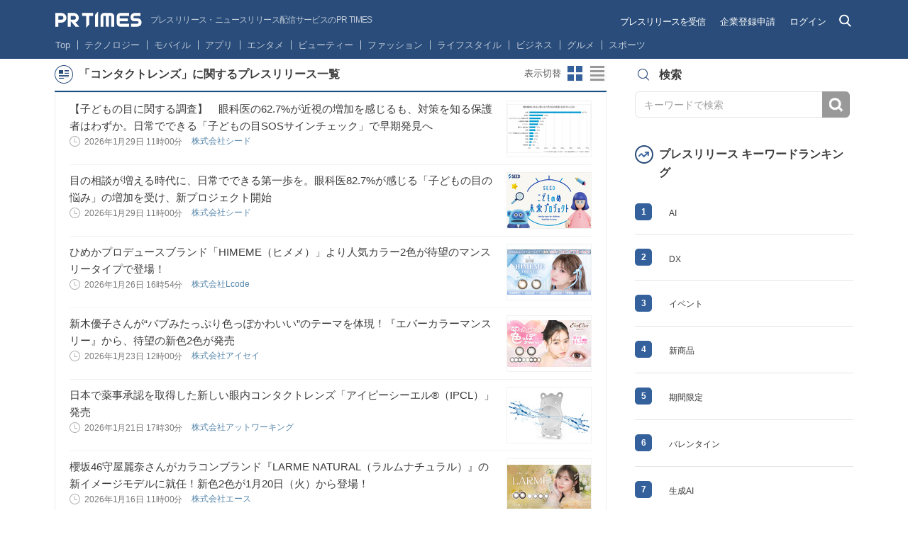

--- FILE ---
content_type: text/html; charset=UTF-8
request_url: https://prtimes.jp/topics/keywords/%E3%82%B3%E3%83%B3%E3%82%BF%E3%82%AF%E3%83%88%E3%83%AC%E3%83%B3%E3%82%BA
body_size: 38102
content:
<!doctype html>
<html class="no-js">
<head>
    <script type="text/javascript" src="/common/js/GTMhead.js"></script>
    <meta charset="utf-8">
    <meta http-equiv="X-UA-Compatible" content="IE=Edge"><script type="text/javascript">(window.NREUM||(NREUM={})).init={privacy:{cookies_enabled:true},ajax:{deny_list:[]},session_replay:{sampling_rate:0.0,mask_text_selector:"",block_selector:"",mask_input_options:{date:false,text_area:false,week:false,select:false,color:false,range:false,textarea:false,url:false,number:false,search:false,month:false,datetime_local:false,tel:false,text:false,time:false,email:false},mask_all_inputs:false,enabled:true,error_sampling_rate:10.0},feature_flags:["soft_nav"]};(window.NREUM||(NREUM={})).loader_config={xpid:"VQIGV1NUARABU1BWBgcOVVY=",licenseKey:"2bdaca1562",applicationID:"171416932",browserID:"171417014"};;/*! For license information please see nr-loader-full-1.308.0.min.js.LICENSE.txt */
(()=>{var e,t,r={384:(e,t,r)=>{"use strict";r.d(t,{NT:()=>a,US:()=>u,Zm:()=>o,bQ:()=>d,dV:()=>c,pV:()=>l});var n=r(6154),i=r(1863),s=r(1910);const a={beacon:"bam.nr-data.net",errorBeacon:"bam.nr-data.net"};function o(){return n.gm.NREUM||(n.gm.NREUM={}),void 0===n.gm.newrelic&&(n.gm.newrelic=n.gm.NREUM),n.gm.NREUM}function c(){let e=o();return e.o||(e.o={ST:n.gm.setTimeout,SI:n.gm.setImmediate||n.gm.setInterval,CT:n.gm.clearTimeout,XHR:n.gm.XMLHttpRequest,REQ:n.gm.Request,EV:n.gm.Event,PR:n.gm.Promise,MO:n.gm.MutationObserver,FETCH:n.gm.fetch,WS:n.gm.WebSocket},(0,s.i)(...Object.values(e.o))),e}function d(e,t){let r=o();r.initializedAgents??={},t.initializedAt={ms:(0,i.t)(),date:new Date},r.initializedAgents[e]=t}function u(e,t){o()[e]=t}function l(){return function(){let e=o();const t=e.info||{};e.info={beacon:a.beacon,errorBeacon:a.errorBeacon,...t}}(),function(){let e=o();const t=e.init||{};e.init={...t}}(),c(),function(){let e=o();const t=e.loader_config||{};e.loader_config={...t}}(),o()}},782:(e,t,r)=>{"use strict";r.d(t,{T:()=>n});const n=r(860).K7.pageViewTiming},860:(e,t,r)=>{"use strict";r.d(t,{$J:()=>u,K7:()=>c,P3:()=>d,XX:()=>i,Yy:()=>o,df:()=>s,qY:()=>n,v4:()=>a});const n="events",i="jserrors",s="browser/blobs",a="rum",o="browser/logs",c={ajax:"ajax",genericEvents:"generic_events",jserrors:i,logging:"logging",metrics:"metrics",pageAction:"page_action",pageViewEvent:"page_view_event",pageViewTiming:"page_view_timing",sessionReplay:"session_replay",sessionTrace:"session_trace",softNav:"soft_navigations",spa:"spa"},d={[c.pageViewEvent]:1,[c.pageViewTiming]:2,[c.metrics]:3,[c.jserrors]:4,[c.spa]:5,[c.ajax]:6,[c.sessionTrace]:7,[c.softNav]:8,[c.sessionReplay]:9,[c.logging]:10,[c.genericEvents]:11},u={[c.pageViewEvent]:a,[c.pageViewTiming]:n,[c.ajax]:n,[c.spa]:n,[c.softNav]:n,[c.metrics]:i,[c.jserrors]:i,[c.sessionTrace]:s,[c.sessionReplay]:s,[c.logging]:o,[c.genericEvents]:"ins"}},944:(e,t,r)=>{"use strict";r.d(t,{R:()=>i});var n=r(3241);function i(e,t){"function"==typeof console.debug&&(console.debug("New Relic Warning: https://github.com/newrelic/newrelic-browser-agent/blob/main/docs/warning-codes.md#".concat(e),t),(0,n.W)({agentIdentifier:null,drained:null,type:"data",name:"warn",feature:"warn",data:{code:e,secondary:t}}))}},993:(e,t,r)=>{"use strict";r.d(t,{A$:()=>s,ET:()=>a,TZ:()=>o,p_:()=>i});var n=r(860);const i={ERROR:"ERROR",WARN:"WARN",INFO:"INFO",DEBUG:"DEBUG",TRACE:"TRACE"},s={OFF:0,ERROR:1,WARN:2,INFO:3,DEBUG:4,TRACE:5},a="log",o=n.K7.logging},1541:(e,t,r)=>{"use strict";r.d(t,{U:()=>i,f:()=>n});const n={MFE:"MFE",BA:"BA"};function i(e,t){if(2!==t?.harvestEndpointVersion)return{};const r=t.agentRef.runtime.appMetadata.agents[0].entityGuid;return e?{"source.id":e.id,"source.name":e.name,"source.type":e.type,"parent.id":e.parent?.id||r,"parent.type":e.parent?.type||n.BA}:{"entity.guid":r,appId:t.agentRef.info.applicationID}}},1687:(e,t,r)=>{"use strict";r.d(t,{Ak:()=>d,Ze:()=>h,x3:()=>u});var n=r(3241),i=r(7836),s=r(3606),a=r(860),o=r(2646);const c={};function d(e,t){const r={staged:!1,priority:a.P3[t]||0};l(e),c[e].get(t)||c[e].set(t,r)}function u(e,t){e&&c[e]&&(c[e].get(t)&&c[e].delete(t),p(e,t,!1),c[e].size&&f(e))}function l(e){if(!e)throw new Error("agentIdentifier required");c[e]||(c[e]=new Map)}function h(e="",t="feature",r=!1){if(l(e),!e||!c[e].get(t)||r)return p(e,t);c[e].get(t).staged=!0,f(e)}function f(e){const t=Array.from(c[e]);t.every(([e,t])=>t.staged)&&(t.sort((e,t)=>e[1].priority-t[1].priority),t.forEach(([t])=>{c[e].delete(t),p(e,t)}))}function p(e,t,r=!0){const a=e?i.ee.get(e):i.ee,c=s.i.handlers;if(!a.aborted&&a.backlog&&c){if((0,n.W)({agentIdentifier:e,type:"lifecycle",name:"drain",feature:t}),r){const e=a.backlog[t],r=c[t];if(r){for(let t=0;e&&t<e.length;++t)g(e[t],r);Object.entries(r).forEach(([e,t])=>{Object.values(t||{}).forEach(t=>{t[0]?.on&&t[0]?.context()instanceof o.y&&t[0].on(e,t[1])})})}}a.isolatedBacklog||delete c[t],a.backlog[t]=null,a.emit("drain-"+t,[])}}function g(e,t){var r=e[1];Object.values(t[r]||{}).forEach(t=>{var r=e[0];if(t[0]===r){var n=t[1],i=e[3],s=e[2];n.apply(i,s)}})}},1738:(e,t,r)=>{"use strict";r.d(t,{U:()=>f,Y:()=>h});var n=r(3241),i=r(9908),s=r(1863),a=r(944),o=r(5701),c=r(3969),d=r(8362),u=r(860),l=r(4261);function h(e,t,r,s){const h=s||r;!h||h[e]&&h[e]!==d.d.prototype[e]||(h[e]=function(){(0,i.p)(c.xV,["API/"+e+"/called"],void 0,u.K7.metrics,r.ee),(0,n.W)({agentIdentifier:r.agentIdentifier,drained:!!o.B?.[r.agentIdentifier],type:"data",name:"api",feature:l.Pl+e,data:{}});try{return t.apply(this,arguments)}catch(e){(0,a.R)(23,e)}})}function f(e,t,r,n,a){const o=e.info;null===r?delete o.jsAttributes[t]:o.jsAttributes[t]=r,(a||null===r)&&(0,i.p)(l.Pl+n,[(0,s.t)(),t,r],void 0,"session",e.ee)}},1741:(e,t,r)=>{"use strict";r.d(t,{W:()=>s});var n=r(944),i=r(4261);class s{#e(e,...t){if(this[e]!==s.prototype[e])return this[e](...t);(0,n.R)(35,e)}addPageAction(e,t){return this.#e(i.hG,e,t)}register(e){return this.#e(i.eY,e)}recordCustomEvent(e,t){return this.#e(i.fF,e,t)}setPageViewName(e,t){return this.#e(i.Fw,e,t)}setCustomAttribute(e,t,r){return this.#e(i.cD,e,t,r)}noticeError(e,t){return this.#e(i.o5,e,t)}setUserId(e,t=!1){return this.#e(i.Dl,e,t)}setApplicationVersion(e){return this.#e(i.nb,e)}setErrorHandler(e){return this.#e(i.bt,e)}addRelease(e,t){return this.#e(i.k6,e,t)}log(e,t){return this.#e(i.$9,e,t)}start(){return this.#e(i.d3)}finished(e){return this.#e(i.BL,e)}recordReplay(){return this.#e(i.CH)}pauseReplay(){return this.#e(i.Tb)}addToTrace(e){return this.#e(i.U2,e)}setCurrentRouteName(e){return this.#e(i.PA,e)}interaction(e){return this.#e(i.dT,e)}wrapLogger(e,t,r){return this.#e(i.Wb,e,t,r)}measure(e,t){return this.#e(i.V1,e,t)}consent(e){return this.#e(i.Pv,e)}}},1863:(e,t,r)=>{"use strict";function n(){return Math.floor(performance.now())}r.d(t,{t:()=>n})},1910:(e,t,r)=>{"use strict";r.d(t,{i:()=>s});var n=r(944);const i=new Map;function s(...e){return e.every(e=>{if(i.has(e))return i.get(e);const t="function"==typeof e?e.toString():"",r=t.includes("[native code]"),s=t.includes("nrWrapper");return r||s||(0,n.R)(64,e?.name||t),i.set(e,r),r})}},2555:(e,t,r)=>{"use strict";r.d(t,{D:()=>o,f:()=>a});var n=r(384),i=r(8122);const s={beacon:n.NT.beacon,errorBeacon:n.NT.errorBeacon,licenseKey:void 0,applicationID:void 0,sa:void 0,queueTime:void 0,applicationTime:void 0,ttGuid:void 0,user:void 0,account:void 0,product:void 0,extra:void 0,jsAttributes:{},userAttributes:void 0,atts:void 0,transactionName:void 0,tNamePlain:void 0};function a(e){try{return!!e.licenseKey&&!!e.errorBeacon&&!!e.applicationID}catch(e){return!1}}const o=e=>(0,i.a)(e,s)},2614:(e,t,r)=>{"use strict";r.d(t,{BB:()=>a,H3:()=>n,g:()=>d,iL:()=>c,tS:()=>o,uh:()=>i,wk:()=>s});const n="NRBA",i="SESSION",s=144e5,a=18e5,o={STARTED:"session-started",PAUSE:"session-pause",RESET:"session-reset",RESUME:"session-resume",UPDATE:"session-update"},c={SAME_TAB:"same-tab",CROSS_TAB:"cross-tab"},d={OFF:0,FULL:1,ERROR:2}},2646:(e,t,r)=>{"use strict";r.d(t,{y:()=>n});class n{constructor(e){this.contextId=e}}},2843:(e,t,r)=>{"use strict";r.d(t,{G:()=>s,u:()=>i});var n=r(3878);function i(e,t=!1,r,i){(0,n.DD)("visibilitychange",function(){if(t)return void("hidden"===document.visibilityState&&e());e(document.visibilityState)},r,i)}function s(e,t,r){(0,n.sp)("pagehide",e,t,r)}},3241:(e,t,r)=>{"use strict";r.d(t,{W:()=>s});var n=r(6154);const i="newrelic";function s(e={}){try{n.gm.dispatchEvent(new CustomEvent(i,{detail:e}))}catch(e){}}},3304:(e,t,r)=>{"use strict";r.d(t,{A:()=>s});var n=r(7836);const i=()=>{const e=new WeakSet;return(t,r)=>{if("object"==typeof r&&null!==r){if(e.has(r))return;e.add(r)}return r}};function s(e){try{return JSON.stringify(e,i())??""}catch(e){try{n.ee.emit("internal-error",[e])}catch(e){}return""}}},3333:(e,t,r)=>{"use strict";r.d(t,{$v:()=>u,TZ:()=>n,Xh:()=>c,Zp:()=>i,kd:()=>d,mq:()=>o,nf:()=>a,qN:()=>s});const n=r(860).K7.genericEvents,i=["auxclick","click","copy","keydown","paste","scrollend"],s=["focus","blur"],a=4,o=1e3,c=2e3,d=["PageAction","UserAction","BrowserPerformance"],u={RESOURCES:"experimental.resources",REGISTER:"register"}},3434:(e,t,r)=>{"use strict";r.d(t,{Jt:()=>s,YM:()=>d});var n=r(7836),i=r(5607);const s="nr@original:".concat(i.W),a=50;var o=Object.prototype.hasOwnProperty,c=!1;function d(e,t){return e||(e=n.ee),r.inPlace=function(e,t,n,i,s){n||(n="");const a="-"===n.charAt(0);for(let o=0;o<t.length;o++){const c=t[o],d=e[c];l(d)||(e[c]=r(d,a?c+n:n,i,c,s))}},r.flag=s,r;function r(t,r,n,c,d){return l(t)?t:(r||(r=""),nrWrapper[s]=t,function(e,t,r){if(Object.defineProperty&&Object.keys)try{return Object.keys(e).forEach(function(r){Object.defineProperty(t,r,{get:function(){return e[r]},set:function(t){return e[r]=t,t}})}),t}catch(e){u([e],r)}for(var n in e)o.call(e,n)&&(t[n]=e[n])}(t,nrWrapper,e),nrWrapper);function nrWrapper(){var s,o,l,h;let f;try{o=this,s=[...arguments],l="function"==typeof n?n(s,o):n||{}}catch(t){u([t,"",[s,o,c],l],e)}i(r+"start",[s,o,c],l,d);const p=performance.now();let g;try{return h=t.apply(o,s),g=performance.now(),h}catch(e){throw g=performance.now(),i(r+"err",[s,o,e],l,d),f=e,f}finally{const e=g-p,t={start:p,end:g,duration:e,isLongTask:e>=a,methodName:c,thrownError:f};t.isLongTask&&i("long-task",[t,o],l,d),i(r+"end",[s,o,h],l,d)}}}function i(r,n,i,s){if(!c||t){var a=c;c=!0;try{e.emit(r,n,i,t,s)}catch(t){u([t,r,n,i],e)}c=a}}}function u(e,t){t||(t=n.ee);try{t.emit("internal-error",e)}catch(e){}}function l(e){return!(e&&"function"==typeof e&&e.apply&&!e[s])}},3606:(e,t,r)=>{"use strict";r.d(t,{i:()=>s});var n=r(9908);s.on=a;var i=s.handlers={};function s(e,t,r,s){a(s||n.d,i,e,t,r)}function a(e,t,r,i,s){s||(s="feature"),e||(e=n.d);var a=t[s]=t[s]||{};(a[r]=a[r]||[]).push([e,i])}},3738:(e,t,r)=>{"use strict";r.d(t,{He:()=>i,Kp:()=>o,Lc:()=>d,Rz:()=>u,TZ:()=>n,bD:()=>s,d3:()=>a,jx:()=>l,sl:()=>h,uP:()=>c});const n=r(860).K7.sessionTrace,i="bstResource",s="resource",a="-start",o="-end",c="fn"+a,d="fn"+o,u="pushState",l=1e3,h=3e4},3785:(e,t,r)=>{"use strict";r.d(t,{R:()=>c,b:()=>d});var n=r(9908),i=r(1863),s=r(860),a=r(3969),o=r(993);function c(e,t,r={},c=o.p_.INFO,d=!0,u,l=(0,i.t)()){(0,n.p)(a.xV,["API/logging/".concat(c.toLowerCase(),"/called")],void 0,s.K7.metrics,e),(0,n.p)(o.ET,[l,t,r,c,d,u],void 0,s.K7.logging,e)}function d(e){return"string"==typeof e&&Object.values(o.p_).some(t=>t===e.toUpperCase().trim())}},3878:(e,t,r)=>{"use strict";function n(e,t){return{capture:e,passive:!1,signal:t}}function i(e,t,r=!1,i){window.addEventListener(e,t,n(r,i))}function s(e,t,r=!1,i){document.addEventListener(e,t,n(r,i))}r.d(t,{DD:()=>s,jT:()=>n,sp:()=>i})},3969:(e,t,r)=>{"use strict";r.d(t,{TZ:()=>n,XG:()=>o,rs:()=>i,xV:()=>a,z_:()=>s});const n=r(860).K7.metrics,i="sm",s="cm",a="storeSupportabilityMetrics",o="storeEventMetrics"},4234:(e,t,r)=>{"use strict";r.d(t,{W:()=>s});var n=r(7836),i=r(1687);class s{constructor(e,t){this.agentIdentifier=e,this.ee=n.ee.get(e),this.featureName=t,this.blocked=!1}deregisterDrain(){(0,i.x3)(this.agentIdentifier,this.featureName)}}},4261:(e,t,r)=>{"use strict";r.d(t,{$9:()=>d,BL:()=>o,CH:()=>f,Dl:()=>w,Fw:()=>y,PA:()=>m,Pl:()=>n,Pv:()=>T,Tb:()=>l,U2:()=>s,V1:()=>E,Wb:()=>x,bt:()=>b,cD:()=>v,d3:()=>R,dT:()=>c,eY:()=>p,fF:()=>h,hG:()=>i,k6:()=>a,nb:()=>g,o5:()=>u});const n="api-",i="addPageAction",s="addToTrace",a="addRelease",o="finished",c="interaction",d="log",u="noticeError",l="pauseReplay",h="recordCustomEvent",f="recordReplay",p="register",g="setApplicationVersion",m="setCurrentRouteName",v="setCustomAttribute",b="setErrorHandler",y="setPageViewName",w="setUserId",R="start",x="wrapLogger",E="measure",T="consent"},5205:(e,t,r)=>{"use strict";r.d(t,{j:()=>S});var n=r(384),i=r(1741);var s=r(2555),a=r(3333);const o=e=>{if(!e||"string"!=typeof e)return!1;try{document.createDocumentFragment().querySelector(e)}catch{return!1}return!0};var c=r(2614),d=r(944),u=r(8122);const l="[data-nr-mask]",h=e=>(0,u.a)(e,(()=>{const e={feature_flags:[],experimental:{allow_registered_children:!1,resources:!1},mask_selector:"*",block_selector:"[data-nr-block]",mask_input_options:{color:!1,date:!1,"datetime-local":!1,email:!1,month:!1,number:!1,range:!1,search:!1,tel:!1,text:!1,time:!1,url:!1,week:!1,textarea:!1,select:!1,password:!0}};return{ajax:{deny_list:void 0,block_internal:!0,enabled:!0,autoStart:!0},api:{get allow_registered_children(){return e.feature_flags.includes(a.$v.REGISTER)||e.experimental.allow_registered_children},set allow_registered_children(t){e.experimental.allow_registered_children=t},duplicate_registered_data:!1},browser_consent_mode:{enabled:!1},distributed_tracing:{enabled:void 0,exclude_newrelic_header:void 0,cors_use_newrelic_header:void 0,cors_use_tracecontext_headers:void 0,allowed_origins:void 0},get feature_flags(){return e.feature_flags},set feature_flags(t){e.feature_flags=t},generic_events:{enabled:!0,autoStart:!0},harvest:{interval:30},jserrors:{enabled:!0,autoStart:!0},logging:{enabled:!0,autoStart:!0},metrics:{enabled:!0,autoStart:!0},obfuscate:void 0,page_action:{enabled:!0},page_view_event:{enabled:!0,autoStart:!0},page_view_timing:{enabled:!0,autoStart:!0},performance:{capture_marks:!1,capture_measures:!1,capture_detail:!0,resources:{get enabled(){return e.feature_flags.includes(a.$v.RESOURCES)||e.experimental.resources},set enabled(t){e.experimental.resources=t},asset_types:[],first_party_domains:[],ignore_newrelic:!0}},privacy:{cookies_enabled:!0},proxy:{assets:void 0,beacon:void 0},session:{expiresMs:c.wk,inactiveMs:c.BB},session_replay:{autoStart:!0,enabled:!1,preload:!1,sampling_rate:10,error_sampling_rate:100,collect_fonts:!1,inline_images:!1,fix_stylesheets:!0,mask_all_inputs:!0,get mask_text_selector(){return e.mask_selector},set mask_text_selector(t){o(t)?e.mask_selector="".concat(t,",").concat(l):""===t||null===t?e.mask_selector=l:(0,d.R)(5,t)},get block_class(){return"nr-block"},get ignore_class(){return"nr-ignore"},get mask_text_class(){return"nr-mask"},get block_selector(){return e.block_selector},set block_selector(t){o(t)?e.block_selector+=",".concat(t):""!==t&&(0,d.R)(6,t)},get mask_input_options(){return e.mask_input_options},set mask_input_options(t){t&&"object"==typeof t?e.mask_input_options={...t,password:!0}:(0,d.R)(7,t)}},session_trace:{enabled:!0,autoStart:!0},soft_navigations:{enabled:!0,autoStart:!0},spa:{enabled:!0,autoStart:!0},ssl:void 0,user_actions:{enabled:!0,elementAttributes:["id","className","tagName","type"]}}})());var f=r(6154),p=r(9324);let g=0;const m={buildEnv:p.F3,distMethod:p.Xs,version:p.xv,originTime:f.WN},v={consented:!1},b={appMetadata:{},get consented(){return this.session?.state?.consent||v.consented},set consented(e){v.consented=e},customTransaction:void 0,denyList:void 0,disabled:!1,harvester:void 0,isolatedBacklog:!1,isRecording:!1,loaderType:void 0,maxBytes:3e4,obfuscator:void 0,onerror:void 0,ptid:void 0,releaseIds:{},session:void 0,timeKeeper:void 0,registeredEntities:[],jsAttributesMetadata:{bytes:0},get harvestCount(){return++g}},y=e=>{const t=(0,u.a)(e,b),r=Object.keys(m).reduce((e,t)=>(e[t]={value:m[t],writable:!1,configurable:!0,enumerable:!0},e),{});return Object.defineProperties(t,r)};var w=r(5701);const R=e=>{const t=e.startsWith("http");e+="/",r.p=t?e:"https://"+e};var x=r(7836),E=r(3241);const T={accountID:void 0,trustKey:void 0,agentID:void 0,licenseKey:void 0,applicationID:void 0,xpid:void 0},A=e=>(0,u.a)(e,T),_=new Set;function S(e,t={},r,a){let{init:o,info:c,loader_config:d,runtime:u={},exposed:l=!0}=t;if(!c){const e=(0,n.pV)();o=e.init,c=e.info,d=e.loader_config}e.init=h(o||{}),e.loader_config=A(d||{}),c.jsAttributes??={},f.bv&&(c.jsAttributes.isWorker=!0),e.info=(0,s.D)(c);const p=e.init,g=[c.beacon,c.errorBeacon];_.has(e.agentIdentifier)||(p.proxy.assets&&(R(p.proxy.assets),g.push(p.proxy.assets)),p.proxy.beacon&&g.push(p.proxy.beacon),e.beacons=[...g],function(e){const t=(0,n.pV)();Object.getOwnPropertyNames(i.W.prototype).forEach(r=>{const n=i.W.prototype[r];if("function"!=typeof n||"constructor"===n)return;let s=t[r];e[r]&&!1!==e.exposed&&"micro-agent"!==e.runtime?.loaderType&&(t[r]=(...t)=>{const n=e[r](...t);return s?s(...t):n})})}(e),(0,n.US)("activatedFeatures",w.B)),u.denyList=[...p.ajax.deny_list||[],...p.ajax.block_internal?g:[]],u.ptid=e.agentIdentifier,u.loaderType=r,e.runtime=y(u),_.has(e.agentIdentifier)||(e.ee=x.ee.get(e.agentIdentifier),e.exposed=l,(0,E.W)({agentIdentifier:e.agentIdentifier,drained:!!w.B?.[e.agentIdentifier],type:"lifecycle",name:"initialize",feature:void 0,data:e.config})),_.add(e.agentIdentifier)}},5270:(e,t,r)=>{"use strict";r.d(t,{Aw:()=>a,SR:()=>s,rF:()=>o});var n=r(384),i=r(7767);function s(e){return!!(0,n.dV)().o.MO&&(0,i.V)(e)&&!0===e?.session_trace.enabled}function a(e){return!0===e?.session_replay.preload&&s(e)}function o(e,t){try{if("string"==typeof t?.type){if("password"===t.type.toLowerCase())return"*".repeat(e?.length||0);if(void 0!==t?.dataset?.nrUnmask||t?.classList?.contains("nr-unmask"))return e}}catch(e){}return"string"==typeof e?e.replace(/[\S]/g,"*"):"*".repeat(e?.length||0)}},5289:(e,t,r)=>{"use strict";r.d(t,{GG:()=>a,Qr:()=>c,sB:()=>o});var n=r(3878),i=r(6389);function s(){return"undefined"==typeof document||"complete"===document.readyState}function a(e,t){if(s())return e();const r=(0,i.J)(e),a=setInterval(()=>{s()&&(clearInterval(a),r())},500);(0,n.sp)("load",r,t)}function o(e){if(s())return e();(0,n.DD)("DOMContentLoaded",e)}function c(e){if(s())return e();(0,n.sp)("popstate",e)}},5607:(e,t,r)=>{"use strict";r.d(t,{W:()=>n});const n=(0,r(9566).bz)()},5701:(e,t,r)=>{"use strict";r.d(t,{B:()=>s,t:()=>a});var n=r(3241);const i=new Set,s={};function a(e,t){const r=t.agentIdentifier;s[r]??={},e&&"object"==typeof e&&(i.has(r)||(t.ee.emit("rumresp",[e]),s[r]=e,i.add(r),(0,n.W)({agentIdentifier:r,loaded:!0,drained:!0,type:"lifecycle",name:"load",feature:void 0,data:e})))}},6154:(e,t,r)=>{"use strict";r.d(t,{OF:()=>d,RI:()=>i,WN:()=>h,bv:()=>s,eN:()=>f,gm:()=>a,lR:()=>l,m:()=>c,mw:()=>o,sb:()=>u});var n=r(1863);const i="undefined"!=typeof window&&!!window.document,s="undefined"!=typeof WorkerGlobalScope&&("undefined"!=typeof self&&self instanceof WorkerGlobalScope&&self.navigator instanceof WorkerNavigator||"undefined"!=typeof globalThis&&globalThis instanceof WorkerGlobalScope&&globalThis.navigator instanceof WorkerNavigator),a=i?window:"undefined"!=typeof WorkerGlobalScope&&("undefined"!=typeof self&&self instanceof WorkerGlobalScope&&self||"undefined"!=typeof globalThis&&globalThis instanceof WorkerGlobalScope&&globalThis),o=Boolean("hidden"===a?.document?.visibilityState),c=""+a?.location,d=/iPad|iPhone|iPod/.test(a.navigator?.userAgent),u=d&&"undefined"==typeof SharedWorker,l=(()=>{const e=a.navigator?.userAgent?.match(/Firefox[/\s](\d+\.\d+)/);return Array.isArray(e)&&e.length>=2?+e[1]:0})(),h=Date.now()-(0,n.t)(),f=()=>"undefined"!=typeof PerformanceNavigationTiming&&a?.performance?.getEntriesByType("navigation")?.[0]?.responseStart},6344:(e,t,r)=>{"use strict";r.d(t,{BB:()=>u,Qb:()=>l,TZ:()=>i,Ug:()=>a,Vh:()=>s,_s:()=>o,bc:()=>d,yP:()=>c});var n=r(2614);const i=r(860).K7.sessionReplay,s="errorDuringReplay",a=.12,o={DomContentLoaded:0,Load:1,FullSnapshot:2,IncrementalSnapshot:3,Meta:4,Custom:5},c={[n.g.ERROR]:15e3,[n.g.FULL]:3e5,[n.g.OFF]:0},d={RESET:{message:"Session was reset",sm:"Reset"},IMPORT:{message:"Recorder failed to import",sm:"Import"},TOO_MANY:{message:"429: Too Many Requests",sm:"Too-Many"},TOO_BIG:{message:"Payload was too large",sm:"Too-Big"},CROSS_TAB:{message:"Session Entity was set to OFF on another tab",sm:"Cross-Tab"},ENTITLEMENTS:{message:"Session Replay is not allowed and will not be started",sm:"Entitlement"}},u=5e3,l={API:"api",RESUME:"resume",SWITCH_TO_FULL:"switchToFull",INITIALIZE:"initialize",PRELOAD:"preload"}},6389:(e,t,r)=>{"use strict";function n(e,t=500,r={}){const n=r?.leading||!1;let i;return(...r)=>{n&&void 0===i&&(e.apply(this,r),i=setTimeout(()=>{i=clearTimeout(i)},t)),n||(clearTimeout(i),i=setTimeout(()=>{e.apply(this,r)},t))}}function i(e){let t=!1;return(...r)=>{t||(t=!0,e.apply(this,r))}}r.d(t,{J:()=>i,s:()=>n})},6630:(e,t,r)=>{"use strict";r.d(t,{T:()=>n});const n=r(860).K7.pageViewEvent},6774:(e,t,r)=>{"use strict";r.d(t,{T:()=>n});const n=r(860).K7.jserrors},7295:(e,t,r)=>{"use strict";r.d(t,{Xv:()=>a,gX:()=>i,iW:()=>s});var n=[];function i(e){if(!e||s(e))return!1;if(0===n.length)return!0;if("*"===n[0].hostname)return!1;for(var t=0;t<n.length;t++){var r=n[t];if(r.hostname.test(e.hostname)&&r.pathname.test(e.pathname))return!1}return!0}function s(e){return void 0===e.hostname}function a(e){if(n=[],e&&e.length)for(var t=0;t<e.length;t++){let r=e[t];if(!r)continue;if("*"===r)return void(n=[{hostname:"*"}]);0===r.indexOf("http://")?r=r.substring(7):0===r.indexOf("https://")&&(r=r.substring(8));const i=r.indexOf("/");let s,a;i>0?(s=r.substring(0,i),a=r.substring(i)):(s=r,a="*");let[c]=s.split(":");n.push({hostname:o(c),pathname:o(a,!0)})}}function o(e,t=!1){const r=e.replace(/[.+?^${}()|[\]\\]/g,e=>"\\"+e).replace(/\*/g,".*?");return new RegExp((t?"^":"")+r+"$")}},7485:(e,t,r)=>{"use strict";r.d(t,{D:()=>i});var n=r(6154);function i(e){if(0===(e||"").indexOf("data:"))return{protocol:"data"};try{const t=new URL(e,location.href),r={port:t.port,hostname:t.hostname,pathname:t.pathname,search:t.search,protocol:t.protocol.slice(0,t.protocol.indexOf(":")),sameOrigin:t.protocol===n.gm?.location?.protocol&&t.host===n.gm?.location?.host};return r.port&&""!==r.port||("http:"===t.protocol&&(r.port="80"),"https:"===t.protocol&&(r.port="443")),r.pathname&&""!==r.pathname?r.pathname.startsWith("/")||(r.pathname="/".concat(r.pathname)):r.pathname="/",r}catch(e){return{}}}},7699:(e,t,r)=>{"use strict";r.d(t,{It:()=>s,KC:()=>o,No:()=>i,qh:()=>a});var n=r(860);const i=16e3,s=1e6,a="SESSION_ERROR",o={[n.K7.logging]:!0,[n.K7.genericEvents]:!1,[n.K7.jserrors]:!1,[n.K7.ajax]:!1}},7767:(e,t,r)=>{"use strict";r.d(t,{V:()=>i});var n=r(6154);const i=e=>n.RI&&!0===e?.privacy.cookies_enabled},7836:(e,t,r)=>{"use strict";r.d(t,{P:()=>o,ee:()=>c});var n=r(384),i=r(8990),s=r(2646),a=r(5607);const o="nr@context:".concat(a.W),c=function e(t,r){var n={},a={},u={},l=!1;try{l=16===r.length&&d.initializedAgents?.[r]?.runtime.isolatedBacklog}catch(e){}var h={on:p,addEventListener:p,removeEventListener:function(e,t){var r=n[e];if(!r)return;for(var i=0;i<r.length;i++)r[i]===t&&r.splice(i,1)},emit:function(e,r,n,i,s){!1!==s&&(s=!0);if(c.aborted&&!i)return;t&&s&&t.emit(e,r,n);var o=f(n);g(e).forEach(e=>{e.apply(o,r)});var d=v()[a[e]];d&&d.push([h,e,r,o]);return o},get:m,listeners:g,context:f,buffer:function(e,t){const r=v();if(t=t||"feature",h.aborted)return;Object.entries(e||{}).forEach(([e,n])=>{a[n]=t,t in r||(r[t]=[])})},abort:function(){h._aborted=!0,Object.keys(h.backlog).forEach(e=>{delete h.backlog[e]})},isBuffering:function(e){return!!v()[a[e]]},debugId:r,backlog:l?{}:t&&"object"==typeof t.backlog?t.backlog:{},isolatedBacklog:l};return Object.defineProperty(h,"aborted",{get:()=>{let e=h._aborted||!1;return e||(t&&(e=t.aborted),e)}}),h;function f(e){return e&&e instanceof s.y?e:e?(0,i.I)(e,o,()=>new s.y(o)):new s.y(o)}function p(e,t){n[e]=g(e).concat(t)}function g(e){return n[e]||[]}function m(t){return u[t]=u[t]||e(h,t)}function v(){return h.backlog}}(void 0,"globalEE"),d=(0,n.Zm)();d.ee||(d.ee=c)},8122:(e,t,r)=>{"use strict";r.d(t,{a:()=>i});var n=r(944);function i(e,t){try{if(!e||"object"!=typeof e)return(0,n.R)(3);if(!t||"object"!=typeof t)return(0,n.R)(4);const r=Object.create(Object.getPrototypeOf(t),Object.getOwnPropertyDescriptors(t)),s=0===Object.keys(r).length?e:r;for(let a in s)if(void 0!==e[a])try{if(null===e[a]){r[a]=null;continue}Array.isArray(e[a])&&Array.isArray(t[a])?r[a]=Array.from(new Set([...e[a],...t[a]])):"object"==typeof e[a]&&"object"==typeof t[a]?r[a]=i(e[a],t[a]):r[a]=e[a]}catch(e){r[a]||(0,n.R)(1,e)}return r}catch(e){(0,n.R)(2,e)}}},8139:(e,t,r)=>{"use strict";r.d(t,{u:()=>h});var n=r(7836),i=r(3434),s=r(8990),a=r(6154);const o={},c=a.gm.XMLHttpRequest,d="addEventListener",u="removeEventListener",l="nr@wrapped:".concat(n.P);function h(e){var t=function(e){return(e||n.ee).get("events")}(e);if(o[t.debugId]++)return t;o[t.debugId]=1;var r=(0,i.YM)(t,!0);function h(e){r.inPlace(e,[d,u],"-",p)}function p(e,t){return e[1]}return"getPrototypeOf"in Object&&(a.RI&&f(document,h),c&&f(c.prototype,h),f(a.gm,h)),t.on(d+"-start",function(e,t){var n=e[1];if(null!==n&&("function"==typeof n||"object"==typeof n)&&"newrelic"!==e[0]){var i=(0,s.I)(n,l,function(){var e={object:function(){if("function"!=typeof n.handleEvent)return;return n.handleEvent.apply(n,arguments)},function:n}[typeof n];return e?r(e,"fn-",null,e.name||"anonymous"):n});this.wrapped=e[1]=i}}),t.on(u+"-start",function(e){e[1]=this.wrapped||e[1]}),t}function f(e,t,...r){let n=e;for(;"object"==typeof n&&!Object.prototype.hasOwnProperty.call(n,d);)n=Object.getPrototypeOf(n);n&&t(n,...r)}},8362:(e,t,r)=>{"use strict";r.d(t,{d:()=>s});var n=r(9566),i=r(1741);class s extends i.W{agentIdentifier=(0,n.LA)(16)}},8374:(e,t,r)=>{r.nc=(()=>{try{return document?.currentScript?.nonce}catch(e){}return""})()},8990:(e,t,r)=>{"use strict";r.d(t,{I:()=>i});var n=Object.prototype.hasOwnProperty;function i(e,t,r){if(n.call(e,t))return e[t];var i=r();if(Object.defineProperty&&Object.keys)try{return Object.defineProperty(e,t,{value:i,writable:!0,enumerable:!1}),i}catch(e){}return e[t]=i,i}},9119:(e,t,r)=>{"use strict";r.d(t,{L:()=>s});var n=/([^?#]*)[^#]*(#[^?]*|$).*/,i=/([^?#]*)().*/;function s(e,t){return e?e.replace(t?n:i,"$1$2"):e}},9300:(e,t,r)=>{"use strict";r.d(t,{T:()=>n});const n=r(860).K7.ajax},9324:(e,t,r)=>{"use strict";r.d(t,{AJ:()=>a,F3:()=>i,Xs:()=>s,Yq:()=>o,xv:()=>n});const n="1.308.0",i="PROD",s="CDN",a="@newrelic/rrweb",o="1.0.1"},9566:(e,t,r)=>{"use strict";r.d(t,{LA:()=>o,ZF:()=>c,bz:()=>a,el:()=>d});var n=r(6154);const i="xxxxxxxx-xxxx-4xxx-yxxx-xxxxxxxxxxxx";function s(e,t){return e?15&e[t]:16*Math.random()|0}function a(){const e=n.gm?.crypto||n.gm?.msCrypto;let t,r=0;return e&&e.getRandomValues&&(t=e.getRandomValues(new Uint8Array(30))),i.split("").map(e=>"x"===e?s(t,r++).toString(16):"y"===e?(3&s()|8).toString(16):e).join("")}function o(e){const t=n.gm?.crypto||n.gm?.msCrypto;let r,i=0;t&&t.getRandomValues&&(r=t.getRandomValues(new Uint8Array(e)));const a=[];for(var o=0;o<e;o++)a.push(s(r,i++).toString(16));return a.join("")}function c(){return o(16)}function d(){return o(32)}},9908:(e,t,r)=>{"use strict";r.d(t,{d:()=>n,p:()=>i});var n=r(7836).ee.get("handle");function i(e,t,r,i,s){s?(s.buffer([e],i),s.emit(e,t,r)):(n.buffer([e],i),n.emit(e,t,r))}}},n={};function i(e){var t=n[e];if(void 0!==t)return t.exports;var s=n[e]={exports:{}};return r[e](s,s.exports,i),s.exports}i.m=r,i.d=(e,t)=>{for(var r in t)i.o(t,r)&&!i.o(e,r)&&Object.defineProperty(e,r,{enumerable:!0,get:t[r]})},i.f={},i.e=e=>Promise.all(Object.keys(i.f).reduce((t,r)=>(i.f[r](e,t),t),[])),i.u=e=>({95:"nr-full-compressor",222:"nr-full-recorder",891:"nr-full"}[e]+"-1.308.0.min.js"),i.o=(e,t)=>Object.prototype.hasOwnProperty.call(e,t),e={},t="NRBA-1.308.0.PROD:",i.l=(r,n,s,a)=>{if(e[r])e[r].push(n);else{var o,c;if(void 0!==s)for(var d=document.getElementsByTagName("script"),u=0;u<d.length;u++){var l=d[u];if(l.getAttribute("src")==r||l.getAttribute("data-webpack")==t+s){o=l;break}}if(!o){c=!0;var h={891:"sha512-fcveNDcpRQS9OweGhN4uJe88Qmg+EVyH6j/wngwL2Le0m7LYyz7q+JDx7KBxsdDF4TaPVsSmHg12T3pHwdLa7w==",222:"sha512-O8ZzdvgB4fRyt7k2Qrr4STpR+tCA2mcQEig6/dP3rRy9uEx1CTKQ6cQ7Src0361y7xS434ua+zIPo265ZpjlEg==",95:"sha512-jDWejat/6/UDex/9XjYoPPmpMPuEvBCSuCg/0tnihjbn5bh9mP3An0NzFV9T5Tc+3kKhaXaZA8UIKPAanD2+Gw=="};(o=document.createElement("script")).charset="utf-8",i.nc&&o.setAttribute("nonce",i.nc),o.setAttribute("data-webpack",t+s),o.src=r,0!==o.src.indexOf(window.location.origin+"/")&&(o.crossOrigin="anonymous"),h[a]&&(o.integrity=h[a])}e[r]=[n];var f=(t,n)=>{o.onerror=o.onload=null,clearTimeout(p);var i=e[r];if(delete e[r],o.parentNode&&o.parentNode.removeChild(o),i&&i.forEach(e=>e(n)),t)return t(n)},p=setTimeout(f.bind(null,void 0,{type:"timeout",target:o}),12e4);o.onerror=f.bind(null,o.onerror),o.onload=f.bind(null,o.onload),c&&document.head.appendChild(o)}},i.r=e=>{"undefined"!=typeof Symbol&&Symbol.toStringTag&&Object.defineProperty(e,Symbol.toStringTag,{value:"Module"}),Object.defineProperty(e,"__esModule",{value:!0})},i.p="https://js-agent.newrelic.com/",(()=>{var e={85:0,959:0};i.f.j=(t,r)=>{var n=i.o(e,t)?e[t]:void 0;if(0!==n)if(n)r.push(n[2]);else{var s=new Promise((r,i)=>n=e[t]=[r,i]);r.push(n[2]=s);var a=i.p+i.u(t),o=new Error;i.l(a,r=>{if(i.o(e,t)&&(0!==(n=e[t])&&(e[t]=void 0),n)){var s=r&&("load"===r.type?"missing":r.type),a=r&&r.target&&r.target.src;o.message="Loading chunk "+t+" failed: ("+s+": "+a+")",o.name="ChunkLoadError",o.type=s,o.request=a,n[1](o)}},"chunk-"+t,t)}};var t=(t,r)=>{var n,s,[a,o,c]=r,d=0;if(a.some(t=>0!==e[t])){for(n in o)i.o(o,n)&&(i.m[n]=o[n]);if(c)c(i)}for(t&&t(r);d<a.length;d++)s=a[d],i.o(e,s)&&e[s]&&e[s][0](),e[s]=0},r=self["webpackChunk:NRBA-1.308.0.PROD"]=self["webpackChunk:NRBA-1.308.0.PROD"]||[];r.forEach(t.bind(null,0)),r.push=t.bind(null,r.push.bind(r))})(),(()=>{"use strict";i(8374);var e=i(8362),t=i(860);const r=Object.values(t.K7);var n=i(5205);var s=i(9908),a=i(1863),o=i(4261),c=i(1738);var d=i(1687),u=i(4234),l=i(5289),h=i(6154),f=i(944),p=i(5270),g=i(7767),m=i(6389),v=i(7699);class b extends u.W{constructor(e,t){super(e.agentIdentifier,t),this.agentRef=e,this.abortHandler=void 0,this.featAggregate=void 0,this.loadedSuccessfully=void 0,this.onAggregateImported=new Promise(e=>{this.loadedSuccessfully=e}),this.deferred=Promise.resolve(),!1===e.init[this.featureName].autoStart?this.deferred=new Promise((t,r)=>{this.ee.on("manual-start-all",(0,m.J)(()=>{(0,d.Ak)(e.agentIdentifier,this.featureName),t()}))}):(0,d.Ak)(e.agentIdentifier,t)}importAggregator(e,t,r={}){if(this.featAggregate)return;const n=async()=>{let n;await this.deferred;try{if((0,g.V)(e.init)){const{setupAgentSession:t}=await i.e(891).then(i.bind(i,8766));n=t(e)}}catch(e){(0,f.R)(20,e),this.ee.emit("internal-error",[e]),(0,s.p)(v.qh,[e],void 0,this.featureName,this.ee)}try{if(!this.#t(this.featureName,n,e.init))return(0,d.Ze)(this.agentIdentifier,this.featureName),void this.loadedSuccessfully(!1);const{Aggregate:i}=await t();this.featAggregate=new i(e,r),e.runtime.harvester.initializedAggregates.push(this.featAggregate),this.loadedSuccessfully(!0)}catch(e){(0,f.R)(34,e),this.abortHandler?.(),(0,d.Ze)(this.agentIdentifier,this.featureName,!0),this.loadedSuccessfully(!1),this.ee&&this.ee.abort()}};h.RI?(0,l.GG)(()=>n(),!0):n()}#t(e,r,n){if(this.blocked)return!1;switch(e){case t.K7.sessionReplay:return(0,p.SR)(n)&&!!r;case t.K7.sessionTrace:return!!r;default:return!0}}}var y=i(6630),w=i(2614),R=i(3241);class x extends b{static featureName=y.T;constructor(e){var t;super(e,y.T),this.setupInspectionEvents(e.agentIdentifier),t=e,(0,c.Y)(o.Fw,function(e,r){"string"==typeof e&&("/"!==e.charAt(0)&&(e="/"+e),t.runtime.customTransaction=(r||"http://custom.transaction")+e,(0,s.p)(o.Pl+o.Fw,[(0,a.t)()],void 0,void 0,t.ee))},t),this.importAggregator(e,()=>i.e(891).then(i.bind(i,3718)))}setupInspectionEvents(e){const t=(t,r)=>{t&&(0,R.W)({agentIdentifier:e,timeStamp:t.timeStamp,loaded:"complete"===t.target.readyState,type:"window",name:r,data:t.target.location+""})};(0,l.sB)(e=>{t(e,"DOMContentLoaded")}),(0,l.GG)(e=>{t(e,"load")}),(0,l.Qr)(e=>{t(e,"navigate")}),this.ee.on(w.tS.UPDATE,(t,r)=>{(0,R.W)({agentIdentifier:e,type:"lifecycle",name:"session",data:r})})}}var E=i(384);class T extends e.d{constructor(e){var t;(super(),h.gm)?(this.features={},(0,E.bQ)(this.agentIdentifier,this),this.desiredFeatures=new Set(e.features||[]),this.desiredFeatures.add(x),(0,n.j)(this,e,e.loaderType||"agent"),t=this,(0,c.Y)(o.cD,function(e,r,n=!1){if("string"==typeof e){if(["string","number","boolean"].includes(typeof r)||null===r)return(0,c.U)(t,e,r,o.cD,n);(0,f.R)(40,typeof r)}else(0,f.R)(39,typeof e)},t),function(e){(0,c.Y)(o.Dl,function(t,r=!1){if("string"!=typeof t&&null!==t)return void(0,f.R)(41,typeof t);const n=e.info.jsAttributes["enduser.id"];r&&null!=n&&n!==t?(0,s.p)(o.Pl+"setUserIdAndResetSession",[t],void 0,"session",e.ee):(0,c.U)(e,"enduser.id",t,o.Dl,!0)},e)}(this),function(e){(0,c.Y)(o.nb,function(t){if("string"==typeof t||null===t)return(0,c.U)(e,"application.version",t,o.nb,!1);(0,f.R)(42,typeof t)},e)}(this),function(e){(0,c.Y)(o.d3,function(){e.ee.emit("manual-start-all")},e)}(this),function(e){(0,c.Y)(o.Pv,function(t=!0){if("boolean"==typeof t){if((0,s.p)(o.Pl+o.Pv,[t],void 0,"session",e.ee),e.runtime.consented=t,t){const t=e.features.page_view_event;t.onAggregateImported.then(e=>{const r=t.featAggregate;e&&!r.sentRum&&r.sendRum()})}}else(0,f.R)(65,typeof t)},e)}(this),this.run()):(0,f.R)(21)}get config(){return{info:this.info,init:this.init,loader_config:this.loader_config,runtime:this.runtime}}get api(){return this}run(){try{const e=function(e){const t={};return r.forEach(r=>{t[r]=!!e[r]?.enabled}),t}(this.init),n=[...this.desiredFeatures];n.sort((e,r)=>t.P3[e.featureName]-t.P3[r.featureName]),n.forEach(r=>{if(!e[r.featureName]&&r.featureName!==t.K7.pageViewEvent)return;if(r.featureName===t.K7.spa)return void(0,f.R)(67);const n=function(e){switch(e){case t.K7.ajax:return[t.K7.jserrors];case t.K7.sessionTrace:return[t.K7.ajax,t.K7.pageViewEvent];case t.K7.sessionReplay:return[t.K7.sessionTrace];case t.K7.pageViewTiming:return[t.K7.pageViewEvent];default:return[]}}(r.featureName).filter(e=>!(e in this.features));n.length>0&&(0,f.R)(36,{targetFeature:r.featureName,missingDependencies:n}),this.features[r.featureName]=new r(this)})}catch(e){(0,f.R)(22,e);for(const e in this.features)this.features[e].abortHandler?.();const t=(0,E.Zm)();delete t.initializedAgents[this.agentIdentifier]?.features,delete this.sharedAggregator;return t.ee.get(this.agentIdentifier).abort(),!1}}}var A=i(2843),_=i(782);class S extends b{static featureName=_.T;constructor(e){super(e,_.T),h.RI&&((0,A.u)(()=>(0,s.p)("docHidden",[(0,a.t)()],void 0,_.T,this.ee),!0),(0,A.G)(()=>(0,s.p)("winPagehide",[(0,a.t)()],void 0,_.T,this.ee)),this.importAggregator(e,()=>i.e(891).then(i.bind(i,9018))))}}var O=i(3969);class I extends b{static featureName=O.TZ;constructor(e){super(e,O.TZ),h.RI&&document.addEventListener("securitypolicyviolation",e=>{(0,s.p)(O.xV,["Generic/CSPViolation/Detected"],void 0,this.featureName,this.ee)}),this.importAggregator(e,()=>i.e(891).then(i.bind(i,6555)))}}var P=i(6774),k=i(3878),N=i(3304);class D{constructor(e,t,r,n,i){this.name="UncaughtError",this.message="string"==typeof e?e:(0,N.A)(e),this.sourceURL=t,this.line=r,this.column=n,this.__newrelic=i}}function j(e){return M(e)?e:new D(void 0!==e?.message?e.message:e,e?.filename||e?.sourceURL,e?.lineno||e?.line,e?.colno||e?.col,e?.__newrelic,e?.cause)}function C(e){const t="Unhandled Promise Rejection: ";if(!e?.reason)return;if(M(e.reason)){try{e.reason.message.startsWith(t)||(e.reason.message=t+e.reason.message)}catch(e){}return j(e.reason)}const r=j(e.reason);return(r.message||"").startsWith(t)||(r.message=t+r.message),r}function L(e){if(e.error instanceof SyntaxError&&!/:\d+$/.test(e.error.stack?.trim())){const t=new D(e.message,e.filename,e.lineno,e.colno,e.error.__newrelic,e.cause);return t.name=SyntaxError.name,t}return M(e.error)?e.error:j(e)}function M(e){return e instanceof Error&&!!e.stack}function B(e,r,n,i,o=(0,a.t)()){"string"==typeof e&&(e=new Error(e)),(0,s.p)("err",[e,o,!1,r,n.runtime.isRecording,void 0,i],void 0,t.K7.jserrors,n.ee),(0,s.p)("uaErr",[],void 0,t.K7.genericEvents,n.ee)}var H=i(1541),K=i(993),W=i(3785);function U(e,{customAttributes:t={},level:r=K.p_.INFO}={},n,i,s=(0,a.t)()){(0,W.R)(n.ee,e,t,r,!1,i,s)}function F(e,r,n,i,c=(0,a.t)()){(0,s.p)(o.Pl+o.hG,[c,e,r,i],void 0,t.K7.genericEvents,n.ee)}function V(e,r,n,i,c=(0,a.t)()){const{start:d,end:u,customAttributes:l}=r||{},h={customAttributes:l||{}};if("object"!=typeof h.customAttributes||"string"!=typeof e||0===e.length)return void(0,f.R)(57);const p=(e,t)=>null==e?t:"number"==typeof e?e:e instanceof PerformanceMark?e.startTime:Number.NaN;if(h.start=p(d,0),h.end=p(u,c),Number.isNaN(h.start)||Number.isNaN(h.end))(0,f.R)(57);else{if(h.duration=h.end-h.start,!(h.duration<0))return(0,s.p)(o.Pl+o.V1,[h,e,i],void 0,t.K7.genericEvents,n.ee),h;(0,f.R)(58)}}function z(e,r={},n,i,c=(0,a.t)()){(0,s.p)(o.Pl+o.fF,[c,e,r,i],void 0,t.K7.genericEvents,n.ee)}function G(e){(0,c.Y)(o.eY,function(t){return Y(e,t)},e)}function Y(e,r,n){(0,f.R)(54,"newrelic.register"),r||={},r.type=H.f.MFE,r.licenseKey||=e.info.licenseKey,r.blocked=!1,r.parent=n||{},Array.isArray(r.tags)||(r.tags=[]);const i={};r.tags.forEach(e=>{"name"!==e&&"id"!==e&&(i["source.".concat(e)]=!0)}),r.isolated??=!0;let o=()=>{};const c=e.runtime.registeredEntities;if(!r.isolated){const e=c.find(({metadata:{target:{id:e}}})=>e===r.id&&!r.isolated);if(e)return e}const d=e=>{r.blocked=!0,o=e};function u(e){return"string"==typeof e&&!!e.trim()&&e.trim().length<501||"number"==typeof e}e.init.api.allow_registered_children||d((0,m.J)(()=>(0,f.R)(55))),u(r.id)&&u(r.name)||d((0,m.J)(()=>(0,f.R)(48,r)));const l={addPageAction:(t,n={})=>g(F,[t,{...i,...n},e],r),deregister:()=>{d((0,m.J)(()=>(0,f.R)(68)))},log:(t,n={})=>g(U,[t,{...n,customAttributes:{...i,...n.customAttributes||{}}},e],r),measure:(t,n={})=>g(V,[t,{...n,customAttributes:{...i,...n.customAttributes||{}}},e],r),noticeError:(t,n={})=>g(B,[t,{...i,...n},e],r),register:(t={})=>g(Y,[e,t],l.metadata.target),recordCustomEvent:(t,n={})=>g(z,[t,{...i,...n},e],r),setApplicationVersion:e=>p("application.version",e),setCustomAttribute:(e,t)=>p(e,t),setUserId:e=>p("enduser.id",e),metadata:{customAttributes:i,target:r}},h=()=>(r.blocked&&o(),r.blocked);h()||c.push(l);const p=(e,t)=>{h()||(i[e]=t)},g=(r,n,i)=>{if(h())return;const o=(0,a.t)();(0,s.p)(O.xV,["API/register/".concat(r.name,"/called")],void 0,t.K7.metrics,e.ee);try{if(e.init.api.duplicate_registered_data&&"register"!==r.name){let e=n;if(n[1]instanceof Object){const t={"child.id":i.id,"child.type":i.type};e="customAttributes"in n[1]?[n[0],{...n[1],customAttributes:{...n[1].customAttributes,...t}},...n.slice(2)]:[n[0],{...n[1],...t},...n.slice(2)]}r(...e,void 0,o)}return r(...n,i,o)}catch(e){(0,f.R)(50,e)}};return l}class q extends b{static featureName=P.T;constructor(e){var t;super(e,P.T),t=e,(0,c.Y)(o.o5,(e,r)=>B(e,r,t),t),function(e){(0,c.Y)(o.bt,function(t){e.runtime.onerror=t},e)}(e),function(e){let t=0;(0,c.Y)(o.k6,function(e,r){++t>10||(this.runtime.releaseIds[e.slice(-200)]=(""+r).slice(-200))},e)}(e),G(e);try{this.removeOnAbort=new AbortController}catch(e){}this.ee.on("internal-error",(t,r)=>{this.abortHandler&&(0,s.p)("ierr",[j(t),(0,a.t)(),!0,{},e.runtime.isRecording,r],void 0,this.featureName,this.ee)}),h.gm.addEventListener("unhandledrejection",t=>{this.abortHandler&&(0,s.p)("err",[C(t),(0,a.t)(),!1,{unhandledPromiseRejection:1},e.runtime.isRecording],void 0,this.featureName,this.ee)},(0,k.jT)(!1,this.removeOnAbort?.signal)),h.gm.addEventListener("error",t=>{this.abortHandler&&(0,s.p)("err",[L(t),(0,a.t)(),!1,{},e.runtime.isRecording],void 0,this.featureName,this.ee)},(0,k.jT)(!1,this.removeOnAbort?.signal)),this.abortHandler=this.#r,this.importAggregator(e,()=>i.e(891).then(i.bind(i,2176)))}#r(){this.removeOnAbort?.abort(),this.abortHandler=void 0}}var Z=i(8990);let X=1;function J(e){const t=typeof e;return!e||"object"!==t&&"function"!==t?-1:e===h.gm?0:(0,Z.I)(e,"nr@id",function(){return X++})}function Q(e){if("string"==typeof e&&e.length)return e.length;if("object"==typeof e){if("undefined"!=typeof ArrayBuffer&&e instanceof ArrayBuffer&&e.byteLength)return e.byteLength;if("undefined"!=typeof Blob&&e instanceof Blob&&e.size)return e.size;if(!("undefined"!=typeof FormData&&e instanceof FormData))try{return(0,N.A)(e).length}catch(e){return}}}var ee=i(8139),te=i(7836),re=i(3434);const ne={},ie=["open","send"];function se(e){var t=e||te.ee;const r=function(e){return(e||te.ee).get("xhr")}(t);if(void 0===h.gm.XMLHttpRequest)return r;if(ne[r.debugId]++)return r;ne[r.debugId]=1,(0,ee.u)(t);var n=(0,re.YM)(r),i=h.gm.XMLHttpRequest,s=h.gm.MutationObserver,a=h.gm.Promise,o=h.gm.setInterval,c="readystatechange",d=["onload","onerror","onabort","onloadstart","onloadend","onprogress","ontimeout"],u=[],l=h.gm.XMLHttpRequest=function(e){const t=new i(e),s=r.context(t);try{r.emit("new-xhr",[t],s),t.addEventListener(c,(a=s,function(){var e=this;e.readyState>3&&!a.resolved&&(a.resolved=!0,r.emit("xhr-resolved",[],e)),n.inPlace(e,d,"fn-",y)}),(0,k.jT)(!1))}catch(e){(0,f.R)(15,e);try{r.emit("internal-error",[e])}catch(e){}}var a;return t};function p(e,t){n.inPlace(t,["onreadystatechange"],"fn-",y)}if(function(e,t){for(var r in e)t[r]=e[r]}(i,l),l.prototype=i.prototype,n.inPlace(l.prototype,ie,"-xhr-",y),r.on("send-xhr-start",function(e,t){p(e,t),function(e){u.push(e),s&&(g?g.then(b):o?o(b):(m=-m,v.data=m))}(t)}),r.on("open-xhr-start",p),s){var g=a&&a.resolve();if(!o&&!a){var m=1,v=document.createTextNode(m);new s(b).observe(v,{characterData:!0})}}else t.on("fn-end",function(e){e[0]&&e[0].type===c||b()});function b(){for(var e=0;e<u.length;e++)p(0,u[e]);u.length&&(u=[])}function y(e,t){return t}return r}var ae="fetch-",oe=ae+"body-",ce=["arrayBuffer","blob","json","text","formData"],de=h.gm.Request,ue=h.gm.Response,le="prototype";const he={};function fe(e){const t=function(e){return(e||te.ee).get("fetch")}(e);if(!(de&&ue&&h.gm.fetch))return t;if(he[t.debugId]++)return t;function r(e,r,n){var i=e[r];"function"==typeof i&&(e[r]=function(){var e,r=[...arguments],s={};t.emit(n+"before-start",[r],s),s[te.P]&&s[te.P].dt&&(e=s[te.P].dt);var a=i.apply(this,r);return t.emit(n+"start",[r,e],a),a.then(function(e){return t.emit(n+"end",[null,e],a),e},function(e){throw t.emit(n+"end",[e],a),e})})}return he[t.debugId]=1,ce.forEach(e=>{r(de[le],e,oe),r(ue[le],e,oe)}),r(h.gm,"fetch",ae),t.on(ae+"end",function(e,r){var n=this;if(r){var i=r.headers.get("content-length");null!==i&&(n.rxSize=i),t.emit(ae+"done",[null,r],n)}else t.emit(ae+"done",[e],n)}),t}var pe=i(7485),ge=i(9566);class me{constructor(e){this.agentRef=e}generateTracePayload(e){const t=this.agentRef.loader_config;if(!this.shouldGenerateTrace(e)||!t)return null;var r=(t.accountID||"").toString()||null,n=(t.agentID||"").toString()||null,i=(t.trustKey||"").toString()||null;if(!r||!n)return null;var s=(0,ge.ZF)(),a=(0,ge.el)(),o=Date.now(),c={spanId:s,traceId:a,timestamp:o};return(e.sameOrigin||this.isAllowedOrigin(e)&&this.useTraceContextHeadersForCors())&&(c.traceContextParentHeader=this.generateTraceContextParentHeader(s,a),c.traceContextStateHeader=this.generateTraceContextStateHeader(s,o,r,n,i)),(e.sameOrigin&&!this.excludeNewrelicHeader()||!e.sameOrigin&&this.isAllowedOrigin(e)&&this.useNewrelicHeaderForCors())&&(c.newrelicHeader=this.generateTraceHeader(s,a,o,r,n,i)),c}generateTraceContextParentHeader(e,t){return"00-"+t+"-"+e+"-01"}generateTraceContextStateHeader(e,t,r,n,i){return i+"@nr=0-1-"+r+"-"+n+"-"+e+"----"+t}generateTraceHeader(e,t,r,n,i,s){if(!("function"==typeof h.gm?.btoa))return null;var a={v:[0,1],d:{ty:"Browser",ac:n,ap:i,id:e,tr:t,ti:r}};return s&&n!==s&&(a.d.tk=s),btoa((0,N.A)(a))}shouldGenerateTrace(e){return this.agentRef.init?.distributed_tracing?.enabled&&this.isAllowedOrigin(e)}isAllowedOrigin(e){var t=!1;const r=this.agentRef.init?.distributed_tracing;if(e.sameOrigin)t=!0;else if(r?.allowed_origins instanceof Array)for(var n=0;n<r.allowed_origins.length;n++){var i=(0,pe.D)(r.allowed_origins[n]);if(e.hostname===i.hostname&&e.protocol===i.protocol&&e.port===i.port){t=!0;break}}return t}excludeNewrelicHeader(){var e=this.agentRef.init?.distributed_tracing;return!!e&&!!e.exclude_newrelic_header}useNewrelicHeaderForCors(){var e=this.agentRef.init?.distributed_tracing;return!!e&&!1!==e.cors_use_newrelic_header}useTraceContextHeadersForCors(){var e=this.agentRef.init?.distributed_tracing;return!!e&&!!e.cors_use_tracecontext_headers}}var ve=i(9300),be=i(7295);function ye(e){return"string"==typeof e?e:e instanceof(0,E.dV)().o.REQ?e.url:h.gm?.URL&&e instanceof URL?e.href:void 0}var we=["load","error","abort","timeout"],Re=we.length,xe=(0,E.dV)().o.REQ,Ee=(0,E.dV)().o.XHR;const Te="X-NewRelic-App-Data";class Ae extends b{static featureName=ve.T;constructor(e){super(e,ve.T),this.dt=new me(e),this.handler=(e,t,r,n)=>(0,s.p)(e,t,r,n,this.ee);try{const e={xmlhttprequest:"xhr",fetch:"fetch",beacon:"beacon"};h.gm?.performance?.getEntriesByType("resource").forEach(r=>{if(r.initiatorType in e&&0!==r.responseStatus){const n={status:r.responseStatus},i={rxSize:r.transferSize,duration:Math.floor(r.duration),cbTime:0};_e(n,r.name),this.handler("xhr",[n,i,r.startTime,r.responseEnd,e[r.initiatorType]],void 0,t.K7.ajax)}})}catch(e){}fe(this.ee),se(this.ee),function(e,r,n,i){function o(e){var t=this;t.totalCbs=0,t.called=0,t.cbTime=0,t.end=E,t.ended=!1,t.xhrGuids={},t.lastSize=null,t.loadCaptureCalled=!1,t.params=this.params||{},t.metrics=this.metrics||{},t.latestLongtaskEnd=0,e.addEventListener("load",function(r){T(t,e)},(0,k.jT)(!1)),h.lR||e.addEventListener("progress",function(e){t.lastSize=e.loaded},(0,k.jT)(!1))}function c(e){this.params={method:e[0]},_e(this,e[1]),this.metrics={}}function d(t,r){e.loader_config.xpid&&this.sameOrigin&&r.setRequestHeader("X-NewRelic-ID",e.loader_config.xpid);var n=i.generateTracePayload(this.parsedOrigin);if(n){var s=!1;n.newrelicHeader&&(r.setRequestHeader("newrelic",n.newrelicHeader),s=!0),n.traceContextParentHeader&&(r.setRequestHeader("traceparent",n.traceContextParentHeader),n.traceContextStateHeader&&r.setRequestHeader("tracestate",n.traceContextStateHeader),s=!0),s&&(this.dt=n)}}function u(e,t){var n=this.metrics,i=e[0],s=this;if(n&&i){var o=Q(i);o&&(n.txSize=o)}this.startTime=(0,a.t)(),this.body=i,this.listener=function(e){try{"abort"!==e.type||s.loadCaptureCalled||(s.params.aborted=!0),("load"!==e.type||s.called===s.totalCbs&&(s.onloadCalled||"function"!=typeof t.onload)&&"function"==typeof s.end)&&s.end(t)}catch(e){try{r.emit("internal-error",[e])}catch(e){}}};for(var c=0;c<Re;c++)t.addEventListener(we[c],this.listener,(0,k.jT)(!1))}function l(e,t,r){this.cbTime+=e,t?this.onloadCalled=!0:this.called+=1,this.called!==this.totalCbs||!this.onloadCalled&&"function"==typeof r.onload||"function"!=typeof this.end||this.end(r)}function f(e,t){var r=""+J(e)+!!t;this.xhrGuids&&!this.xhrGuids[r]&&(this.xhrGuids[r]=!0,this.totalCbs+=1)}function p(e,t){var r=""+J(e)+!!t;this.xhrGuids&&this.xhrGuids[r]&&(delete this.xhrGuids[r],this.totalCbs-=1)}function g(){this.endTime=(0,a.t)()}function m(e,t){t instanceof Ee&&"load"===e[0]&&r.emit("xhr-load-added",[e[1],e[2]],t)}function v(e,t){t instanceof Ee&&"load"===e[0]&&r.emit("xhr-load-removed",[e[1],e[2]],t)}function b(e,t,r){t instanceof Ee&&("onload"===r&&(this.onload=!0),("load"===(e[0]&&e[0].type)||this.onload)&&(this.xhrCbStart=(0,a.t)()))}function y(e,t){this.xhrCbStart&&r.emit("xhr-cb-time",[(0,a.t)()-this.xhrCbStart,this.onload,t],t)}function w(e){var t,r=e[1]||{};if("string"==typeof e[0]?0===(t=e[0]).length&&h.RI&&(t=""+h.gm.location.href):e[0]&&e[0].url?t=e[0].url:h.gm?.URL&&e[0]&&e[0]instanceof URL?t=e[0].href:"function"==typeof e[0].toString&&(t=e[0].toString()),"string"==typeof t&&0!==t.length){t&&(this.parsedOrigin=(0,pe.D)(t),this.sameOrigin=this.parsedOrigin.sameOrigin);var n=i.generateTracePayload(this.parsedOrigin);if(n&&(n.newrelicHeader||n.traceContextParentHeader))if(e[0]&&e[0].headers)o(e[0].headers,n)&&(this.dt=n);else{var s={};for(var a in r)s[a]=r[a];s.headers=new Headers(r.headers||{}),o(s.headers,n)&&(this.dt=n),e.length>1?e[1]=s:e.push(s)}}function o(e,t){var r=!1;return t.newrelicHeader&&(e.set("newrelic",t.newrelicHeader),r=!0),t.traceContextParentHeader&&(e.set("traceparent",t.traceContextParentHeader),t.traceContextStateHeader&&e.set("tracestate",t.traceContextStateHeader),r=!0),r}}function R(e,t){this.params={},this.metrics={},this.startTime=(0,a.t)(),this.dt=t,e.length>=1&&(this.target=e[0]),e.length>=2&&(this.opts=e[1]);var r=this.opts||{},n=this.target;_e(this,ye(n));var i=(""+(n&&n instanceof xe&&n.method||r.method||"GET")).toUpperCase();this.params.method=i,this.body=r.body,this.txSize=Q(r.body)||0}function x(e,r){if(this.endTime=(0,a.t)(),this.params||(this.params={}),(0,be.iW)(this.params))return;let i;this.params.status=r?r.status:0,"string"==typeof this.rxSize&&this.rxSize.length>0&&(i=+this.rxSize);const s={txSize:this.txSize,rxSize:i,duration:(0,a.t)()-this.startTime};n("xhr",[this.params,s,this.startTime,this.endTime,"fetch"],this,t.K7.ajax)}function E(e){const r=this.params,i=this.metrics;if(!this.ended){this.ended=!0;for(let t=0;t<Re;t++)e.removeEventListener(we[t],this.listener,!1);r.aborted||(0,be.iW)(r)||(i.duration=(0,a.t)()-this.startTime,this.loadCaptureCalled||4!==e.readyState?null==r.status&&(r.status=0):T(this,e),i.cbTime=this.cbTime,n("xhr",[r,i,this.startTime,this.endTime,"xhr"],this,t.K7.ajax))}}function T(e,n){e.params.status=n.status;var i=function(e,t){var r=e.responseType;return"json"===r&&null!==t?t:"arraybuffer"===r||"blob"===r||"json"===r?Q(e.response):"text"===r||""===r||void 0===r?Q(e.responseText):void 0}(n,e.lastSize);if(i&&(e.metrics.rxSize=i),e.sameOrigin&&n.getAllResponseHeaders().indexOf(Te)>=0){var a=n.getResponseHeader(Te);a&&((0,s.p)(O.rs,["Ajax/CrossApplicationTracing/Header/Seen"],void 0,t.K7.metrics,r),e.params.cat=a.split(", ").pop())}e.loadCaptureCalled=!0}r.on("new-xhr",o),r.on("open-xhr-start",c),r.on("open-xhr-end",d),r.on("send-xhr-start",u),r.on("xhr-cb-time",l),r.on("xhr-load-added",f),r.on("xhr-load-removed",p),r.on("xhr-resolved",g),r.on("addEventListener-end",m),r.on("removeEventListener-end",v),r.on("fn-end",y),r.on("fetch-before-start",w),r.on("fetch-start",R),r.on("fn-start",b),r.on("fetch-done",x)}(e,this.ee,this.handler,this.dt),this.importAggregator(e,()=>i.e(891).then(i.bind(i,3845)))}}function _e(e,t){var r=(0,pe.D)(t),n=e.params||e;n.hostname=r.hostname,n.port=r.port,n.protocol=r.protocol,n.host=r.hostname+":"+r.port,n.pathname=r.pathname,e.parsedOrigin=r,e.sameOrigin=r.sameOrigin}const Se={},Oe=["pushState","replaceState"];function Ie(e){const t=function(e){return(e||te.ee).get("history")}(e);return!h.RI||Se[t.debugId]++||(Se[t.debugId]=1,(0,re.YM)(t).inPlace(window.history,Oe,"-")),t}var Pe=i(3738);function ke(e){(0,c.Y)(o.BL,function(r=Date.now()){const n=r-h.WN;n<0&&(0,f.R)(62,r),(0,s.p)(O.XG,[o.BL,{time:n}],void 0,t.K7.metrics,e.ee),e.addToTrace({name:o.BL,start:r,origin:"nr"}),(0,s.p)(o.Pl+o.hG,[n,o.BL],void 0,t.K7.genericEvents,e.ee)},e)}const{He:Ne,bD:De,d3:je,Kp:Ce,TZ:Le,Lc:Me,uP:Be,Rz:He}=Pe;class Ke extends b{static featureName=Le;constructor(e){var r;super(e,Le),r=e,(0,c.Y)(o.U2,function(e){if(!(e&&"object"==typeof e&&e.name&&e.start))return;const n={n:e.name,s:e.start-h.WN,e:(e.end||e.start)-h.WN,o:e.origin||"",t:"api"};n.s<0||n.e<0||n.e<n.s?(0,f.R)(61,{start:n.s,end:n.e}):(0,s.p)("bstApi",[n],void 0,t.K7.sessionTrace,r.ee)},r),ke(e);if(!(0,g.V)(e.init))return void this.deregisterDrain();const n=this.ee;let d;Ie(n),this.eventsEE=(0,ee.u)(n),this.eventsEE.on(Be,function(e,t){this.bstStart=(0,a.t)()}),this.eventsEE.on(Me,function(e,r){(0,s.p)("bst",[e[0],r,this.bstStart,(0,a.t)()],void 0,t.K7.sessionTrace,n)}),n.on(He+je,function(e){this.time=(0,a.t)(),this.startPath=location.pathname+location.hash}),n.on(He+Ce,function(e){(0,s.p)("bstHist",[location.pathname+location.hash,this.startPath,this.time],void 0,t.K7.sessionTrace,n)});try{d=new PerformanceObserver(e=>{const r=e.getEntries();(0,s.p)(Ne,[r],void 0,t.K7.sessionTrace,n)}),d.observe({type:De,buffered:!0})}catch(e){}this.importAggregator(e,()=>i.e(891).then(i.bind(i,6974)),{resourceObserver:d})}}var We=i(6344);class Ue extends b{static featureName=We.TZ;#n;recorder;constructor(e){var r;let n;super(e,We.TZ),r=e,(0,c.Y)(o.CH,function(){(0,s.p)(o.CH,[],void 0,t.K7.sessionReplay,r.ee)},r),function(e){(0,c.Y)(o.Tb,function(){(0,s.p)(o.Tb,[],void 0,t.K7.sessionReplay,e.ee)},e)}(e);try{n=JSON.parse(localStorage.getItem("".concat(w.H3,"_").concat(w.uh)))}catch(e){}(0,p.SR)(e.init)&&this.ee.on(o.CH,()=>this.#i()),this.#s(n)&&this.importRecorder().then(e=>{e.startRecording(We.Qb.PRELOAD,n?.sessionReplayMode)}),this.importAggregator(this.agentRef,()=>i.e(891).then(i.bind(i,6167)),this),this.ee.on("err",e=>{this.blocked||this.agentRef.runtime.isRecording&&(this.errorNoticed=!0,(0,s.p)(We.Vh,[e],void 0,this.featureName,this.ee))})}#s(e){return e&&(e.sessionReplayMode===w.g.FULL||e.sessionReplayMode===w.g.ERROR)||(0,p.Aw)(this.agentRef.init)}importRecorder(){return this.recorder?Promise.resolve(this.recorder):(this.#n??=Promise.all([i.e(891),i.e(222)]).then(i.bind(i,4866)).then(({Recorder:e})=>(this.recorder=new e(this),this.recorder)).catch(e=>{throw this.ee.emit("internal-error",[e]),this.blocked=!0,e}),this.#n)}#i(){this.blocked||(this.featAggregate?this.featAggregate.mode!==w.g.FULL&&this.featAggregate.initializeRecording(w.g.FULL,!0,We.Qb.API):this.importRecorder().then(()=>{this.recorder.startRecording(We.Qb.API,w.g.FULL)}))}}var Fe=i(3333),Ve=i(9119);const ze={},Ge=new Set;function Ye(e){return"string"==typeof e?{type:"string",size:(new TextEncoder).encode(e).length}:e instanceof ArrayBuffer?{type:"ArrayBuffer",size:e.byteLength}:e instanceof Blob?{type:"Blob",size:e.size}:e instanceof DataView?{type:"DataView",size:e.byteLength}:ArrayBuffer.isView(e)?{type:"TypedArray",size:e.byteLength}:{type:"unknown",size:0}}class qe{constructor(e,t){this.timestamp=(0,a.t)(),this.currentUrl=(0,Ve.L)(window.location.href),this.socketId=(0,ge.LA)(8),this.requestedUrl=(0,Ve.L)(e),this.requestedProtocols=Array.isArray(t)?t.join(","):t||"",this.openedAt=void 0,this.protocol=void 0,this.extensions=void 0,this.binaryType=void 0,this.messageOrigin=void 0,this.messageCount=0,this.messageBytes=0,this.messageBytesMin=0,this.messageBytesMax=0,this.messageTypes=void 0,this.sendCount=0,this.sendBytes=0,this.sendBytesMin=0,this.sendBytesMax=0,this.sendTypes=void 0,this.closedAt=void 0,this.closeCode=void 0,this.closeReason="unknown",this.closeWasClean=void 0,this.connectedDuration=0,this.hasErrors=void 0}}class Ze extends b{static featureName=Fe.TZ;constructor(e){super(e,Fe.TZ);const r=e.init.feature_flags.includes("websockets"),n=[e.init.page_action.enabled,e.init.performance.capture_marks,e.init.performance.capture_measures,e.init.performance.resources.enabled,e.init.user_actions.enabled,r];var d;let u,l;if(d=e,(0,c.Y)(o.hG,(e,t)=>F(e,t,d),d),function(e){(0,c.Y)(o.fF,(t,r)=>z(t,r,e),e)}(e),ke(e),G(e),function(e){(0,c.Y)(o.V1,(t,r)=>V(t,r,e),e)}(e),r&&(l=function(e){if(!(0,E.dV)().o.WS)return e;const t=e.get("websockets");if(ze[t.debugId]++)return t;ze[t.debugId]=1,(0,A.G)(()=>{const e=(0,a.t)();Ge.forEach(r=>{r.nrData.closedAt=e,r.nrData.closeCode=1001,r.nrData.closeReason="Page navigating away",r.nrData.closeWasClean=!1,r.nrData.openedAt&&(r.nrData.connectedDuration=e-r.nrData.openedAt),t.emit("ws",[r.nrData],r)})});class r extends WebSocket{static name="WebSocket";static toString(){return"function WebSocket() { [native code] }"}toString(){return"[object WebSocket]"}get[Symbol.toStringTag](){return r.name}#a(e){(e.__newrelic??={}).socketId=this.nrData.socketId,this.nrData.hasErrors??=!0}constructor(...e){super(...e),this.nrData=new qe(e[0],e[1]),this.addEventListener("open",()=>{this.nrData.openedAt=(0,a.t)(),["protocol","extensions","binaryType"].forEach(e=>{this.nrData[e]=this[e]}),Ge.add(this)}),this.addEventListener("message",e=>{const{type:t,size:r}=Ye(e.data);this.nrData.messageOrigin??=(0,Ve.L)(e.origin),this.nrData.messageCount++,this.nrData.messageBytes+=r,this.nrData.messageBytesMin=Math.min(this.nrData.messageBytesMin||1/0,r),this.nrData.messageBytesMax=Math.max(this.nrData.messageBytesMax,r),(this.nrData.messageTypes??"").includes(t)||(this.nrData.messageTypes=this.nrData.messageTypes?"".concat(this.nrData.messageTypes,",").concat(t):t)}),this.addEventListener("close",e=>{this.nrData.closedAt=(0,a.t)(),this.nrData.closeCode=e.code,e.reason&&(this.nrData.closeReason=e.reason),this.nrData.closeWasClean=e.wasClean,this.nrData.connectedDuration=this.nrData.closedAt-this.nrData.openedAt,Ge.delete(this),t.emit("ws",[this.nrData],this)})}addEventListener(e,t,...r){const n=this,i="function"==typeof t?function(...e){try{return t.apply(this,e)}catch(e){throw n.#a(e),e}}:t?.handleEvent?{handleEvent:function(...e){try{return t.handleEvent.apply(t,e)}catch(e){throw n.#a(e),e}}}:t;return super.addEventListener(e,i,...r)}send(e){if(this.readyState===WebSocket.OPEN){const{type:t,size:r}=Ye(e);this.nrData.sendCount++,this.nrData.sendBytes+=r,this.nrData.sendBytesMin=Math.min(this.nrData.sendBytesMin||1/0,r),this.nrData.sendBytesMax=Math.max(this.nrData.sendBytesMax,r),(this.nrData.sendTypes??"").includes(t)||(this.nrData.sendTypes=this.nrData.sendTypes?"".concat(this.nrData.sendTypes,",").concat(t):t)}try{return super.send(e)}catch(e){throw this.#a(e),e}}close(...e){try{super.close(...e)}catch(e){throw this.#a(e),e}}}return h.gm.WebSocket=r,t}(this.ee)),h.RI){if(fe(this.ee),se(this.ee),u=Ie(this.ee),e.init.user_actions.enabled){function f(t){const r=(0,pe.D)(t);return e.beacons.includes(r.hostname+":"+r.port)}function p(){u.emit("navChange")}Fe.Zp.forEach(e=>(0,k.sp)(e,e=>(0,s.p)("ua",[e],void 0,this.featureName,this.ee),!0)),Fe.qN.forEach(e=>{const t=(0,m.s)(e=>{(0,s.p)("ua",[e],void 0,this.featureName,this.ee)},500,{leading:!0});(0,k.sp)(e,t)}),h.gm.addEventListener("error",()=>{(0,s.p)("uaErr",[],void 0,t.K7.genericEvents,this.ee)},(0,k.jT)(!1,this.removeOnAbort?.signal)),this.ee.on("open-xhr-start",(e,r)=>{f(e[1])||r.addEventListener("readystatechange",()=>{2===r.readyState&&(0,s.p)("uaXhr",[],void 0,t.K7.genericEvents,this.ee)})}),this.ee.on("fetch-start",e=>{e.length>=1&&!f(ye(e[0]))&&(0,s.p)("uaXhr",[],void 0,t.K7.genericEvents,this.ee)}),u.on("pushState-end",p),u.on("replaceState-end",p),window.addEventListener("hashchange",p,(0,k.jT)(!0,this.removeOnAbort?.signal)),window.addEventListener("popstate",p,(0,k.jT)(!0,this.removeOnAbort?.signal))}if(e.init.performance.resources.enabled&&h.gm.PerformanceObserver?.supportedEntryTypes.includes("resource")){new PerformanceObserver(e=>{e.getEntries().forEach(e=>{(0,s.p)("browserPerformance.resource",[e],void 0,this.featureName,this.ee)})}).observe({type:"resource",buffered:!0})}}r&&l.on("ws",e=>{(0,s.p)("ws-complete",[e],void 0,this.featureName,this.ee)});try{this.removeOnAbort=new AbortController}catch(g){}this.abortHandler=()=>{this.removeOnAbort?.abort(),this.abortHandler=void 0},n.some(e=>e)?this.importAggregator(e,()=>i.e(891).then(i.bind(i,8019))):this.deregisterDrain()}}var Xe=i(2646);const $e=new Map;function Je(e,t,r,n,i=!0){if("object"!=typeof t||!t||"string"!=typeof r||!r||"function"!=typeof t[r])return(0,f.R)(29);const s=function(e){return(e||te.ee).get("logger")}(e),a=(0,re.YM)(s),o=new Xe.y(te.P);o.level=n.level,o.customAttributes=n.customAttributes,o.autoCaptured=i;const c=t[r]?.[re.Jt]||t[r];return $e.set(c,o),a.inPlace(t,[r],"wrap-logger-",()=>$e.get(c)),s}var Qe=i(1910);class et extends b{static featureName=K.TZ;constructor(e){var t;super(e,K.TZ),t=e,(0,c.Y)(o.$9,(e,r)=>U(e,r,t),t),function(e){(0,c.Y)(o.Wb,(t,r,{customAttributes:n={},level:i=K.p_.INFO}={})=>{Je(e.ee,t,r,{customAttributes:n,level:i},!1)},e)}(e),G(e);const r=this.ee;["log","error","warn","info","debug","trace"].forEach(e=>{(0,Qe.i)(h.gm.console[e]),Je(r,h.gm.console,e,{level:"log"===e?"info":e})}),this.ee.on("wrap-logger-end",function([e]){const{level:t,customAttributes:n,autoCaptured:i}=this;(0,W.R)(r,e,n,t,i)}),this.importAggregator(e,()=>i.e(891).then(i.bind(i,5288)))}}new T({features:[x,S,Ke,Ue,Ae,I,q,Ze,et],loaderType:"pro"})})()})();</script>
    <meta name="viewport" content="width=1250">
    <meta name="robots" content="max-image-preview:large">
    <meta name="google-site-verification" content="fg-yp2lTAg4HB8wex36ZI5SqFjnrSuiFbjAb3ixwjzo" />
    <link rel="apple-touch-icon" sizes="114x114" href="/common/v4.1/images/html/favicon/apple-touch-icon-114x114.png">
    <link rel="apple-touch-icon" sizes="120x120" href="/common/v4.1/images/html/favicon/apple-touch-icon-120x120.png">
    <link rel="apple-touch-icon" sizes="144x144" href="/common/v4.1/images/html/favicon/apple-touch-icon-144x144.png">
    <link rel="apple-touch-icon" sizes="152x152" href="/common/v4.1/images/html/favicon/apple-touch-icon-152x152.png">
    <link rel="apple-touch-icon" sizes="180x180" href="/common/v4.1/images/html/favicon/apple-touch-icon-180x180.png">
    <link rel="apple-touch-icon" sizes="57x57" href="/common/v4.1/images/html/favicon/apple-touch-icon.png">
    <link rel="apple-touch-icon" sizes="60x60" href="/common/v4.1/images/html/favicon/apple-touch-icon-60x60.png">
    <link rel="apple-touch-icon" sizes="72x72" href="/common/v4.1/images/html/favicon/apple-touch-icon-72x72.png">
    <link rel="apple-touch-icon" sizes="76x76" href="/common/v4.1/images/html/favicon/apple-touch-icon-76x76.png">
    <link rel="icon" type="image/png" href="/common/v4.1/images/html/favicon/favicon-192x192.png" sizes="192x192">
    <link rel="icon" type="image/png" href="/common/v4.1/images/html/favicon/favicon-196x196.png" sizes="196x196">
    <link rel="icon" type="image/png" href="/common/v4.1/images/html/favicon/favicon-24x24.png" sizes="24x24">
    <link rel="shortcut icon" type="image/png" href="/common/v4.1/images/html/favicon/favicon.ico">
    <meta name="msapplication-square150x150logo" content="/common/v4.1/images/html/favicon/mstile-150x150.png" />
    <meta name="msapplication-square310x310logo" content="/common/v4.1/images/html/favicon/mstile-310x310.png" />
    <meta name="msapplication-square70x70logo" content="/common/v4.1/images/html/favicon/mstile-70x70.png" />
    <meta name="msapplication-TileColor" content="#27476E">
    <meta name="msapplication-TileImage" content="/common/v4.1/images/html/favicon/mstile-144x144.png">
                            <title>コンタクトレンズに関するプレスリリース・ニュースリリースのPR TIMES</title>
                        <meta name="description" content="コンタクトレンズに関するプレスリリース・ニュースリリース" />
        <meta name="keywords" content="コンタクトレンズ,プレスリリース,ニュースリリース,配信,サイト,サービス,方法,代行,PR TIMESプレスリリース,ニュースリリース,配信,サイト,サービス,方法,代行,PR TIMES" />
                
                <script type="application/ld+json">
            [
            {
                "@context": "https://schema.org",
                "@type": "WebPage",
                "url": "https://prtimes.jp/topics/keywords/%E3%82%B3%E3%83%B3%E3%82%BF%E3%82%AF%E3%83%88%E3%83%AC%E3%83%B3%E3%82%BA",
                "headline":"コンタクトレンズに関するプレスリリース・ニュースリリースのPR TIMES",
                                "description":"コンタクトレンズに関するプレスリリース・ニュースリリース",
                                "publisher":{
                    "@type":"Organization",
                    "name":"PR TIMES",
                    "logo":{
                        "@type":"ImageObject",
                        "url":"https://prtimes.jp/common/v4.1/images/html_m/logo_amp.png",
                        "width":"298",
                        "height":"60"
                    }
                },
                "image":{
                    "@type":"ImageObject",
                    "url":"https://prtimes.jp/common/pc_v4/og.png",
                    "width":"1200",
                    "height":"630"
                }
            },
            {
                "@context": "https://schema.org",
                "@type": "BreadcrumbList",
                "itemListElement":
                [
                    {
                        "@type": "ListItem",
                        "position": 1,
                        "item":
                        {
                            "@id": "https://prtimes.jp/",
                            "name": "プレスリリース"
                        }
                    },
                                        {
                        "@type": "ListItem",
                        "position": 2,
                        "item":
                        {
                            "@id": "https://prtimes.jp/topics/",
                            "name": "キーワード"
                        }
                    },
                    {
                        "@type": "ListItem",
                        "position": 3,
                        "item":
                        {
                            "@id": "https://prtimes.jp/topics/keywords/%E3%82%B3%E3%83%B3%E3%82%BF%E3%82%AF%E3%83%88%E3%83%AC%E3%83%B3%E3%82%BA",
                            "name": "コンタクトレンズに関するプレスリリース・ニュースリリース"
                        }
                    }
                                    ]
            }
            ]
        </script>
        <meta name="twitter:title" content="コンタクトレンズに関するプレスリリース・ニュースリリースのPR TIMES" />
        <meta property="og:title" content="コンタクトレンズに関するプレスリリース・ニュースリリースのPR TIMES" />
        
                                <meta name="twitter:description" content="コンタクトレンズに関するプレスリリース・ニュースリリース" />
            <meta property="og:description" content="コンタクトレンズに関するプレスリリース・ニュースリリース" />
                            <meta name="verify-v1" content="u6bMajXn5uORlci87yg9xgHOM8V4FFzSNKe7anN0XKQ=" />
    <meta name="robots" content="index,follow,noodp,noydir" />
    
        <meta name="twitter:card" content="summary" />
    
    <meta name="twitter:site" content="@PRTIMES_JP" />
    <meta name="twitter:creator" content="@PRTIMES_JP" />
        <meta name="twitter:url" content="https://prtimes.jp/topics/keywords/%E3%82%B3%E3%83%B3%E3%82%BF%E3%82%AF%E3%83%88%E3%83%AC%E3%83%B3%E3%82%BA" />
    <meta property="og:url" content="https://prtimes.jp/topics/keywords/%E3%82%B3%E3%83%B3%E3%82%BF%E3%82%AF%E3%83%88%E3%83%AC%E3%83%B3%E3%82%BA" />
        <meta property="fb:app_id" content="1495958567142613" />
        <meta property="og:type" content="article" />
                    <meta property="og:site_name" content="プレスリリース・ニュースリリース配信シェアNo.1｜PR TIMES" />

    
        <link rel="canonical" href="https://prtimes.jp/topics/keywords/%E3%82%B3%E3%83%B3%E3%82%BF%E3%82%AF%E3%83%88%E3%83%AC%E3%83%B3%E3%82%BA" />
    
    <link rel="preload" as="style" href="/common/v4/html/css/jquery-ui.min.css?v=1769763954" onload="this.rel='stylesheet'">
<link rel="stylesheet" href="/src/css/html.css?v=1769763954"/>
<link rel="stylesheet" href="/common/v4.1/css/html/style.css?v=1769763954"/>
        <script type="text/javascript" src="/common/js/twitteraudience.js?v=1769763954" async></script>
    <script type="text/javascript" src="/common/js/googleana.js" async></script>
    <link rel="alternate" type="application/rss+xml" title="PR TIMES Feed" href="https://prtimes.jp/index.rdf" />
    <script type="text/javascript">
        var userAgent = window.navigator.userAgent.toLowerCase();
        var isIE = (userAgent.indexOf('msie') >= 0 || userAgent.indexOf('trident') >= 0);
        if (!isIE) {
            if ('serviceWorker' in navigator) {
                window.addEventListener('load', function () {
                    //navigator.serviceWorker.register('/sw.js?v=1769763954');
                    navigator.serviceWorker.getRegistrations().then(function (registrations) {
                        registrations.forEach(function (registration) {
                            registration.unregister();
                        });
                    });
                    caches.keys().then(function (keys) {
                        var promises = [];
                        keys.forEach(function (cacheName) {
                            if (cacheName) {
                                promises.push(caches.delete(cacheName));
                            }
                        });
                    });
                });
            }
        }

        // IEで発生したエラーはNew Relicに送信されないようにする
        if (typeof newrelic !== 'undefined') {
            // setErrorHandlerのref: https://docs.newrelic.com/jp/docs/browser/new-relic-browser/browser-agent-spa-api/set-error-handler/
            newrelic.setErrorHandler(function (_err) {
                // trueを返すとNRにエラーが記録されなくなるため、isIEをreturnするとIEのエラーが記録されなくなる
                return isIE;
            });
        }
    </script>

    <link rel="manifest" href="/manifest.json">
        <script type="text/javascript" src="/common/js/update_prtimes_jwt.js?v=1769763954" defer></script>
<link rel="stylesheet" href="/common/v4/html/css/index.css?v=1769763954">
<link rel="stylesheet" href="/common/v4/html/css/keyword-more.css?v=1769763954">
</head>
<body class="topics">
<!-- Google Tag Manager (noscript) -->
<noscript><iframe src="https://www.googletagmanager.com/ns.html?id=GTM-TFFG6KK" height="0" width="0" style="display:none;visibility:hidden"></iframe></noscript>
<!-- End Google Tag Manager (noscript) -->
<header id="headerPage" class="header-page header header--default header-adjust ">
  <div class="container container-page-header header-adjust__container">
    <div class="header-container">
      <a href="/" class="header__logo-link header__logo-link" title="プレスリリース・ニュースリリース配信シェアNo.1｜PR TIMES" id="headingPage">
        <div class="header-logo">
          <img src="/common/v4.1/images/html/svg/logo_prtimes.svg" alt="PR TIMES">
        </div>
        <div class="header-description">
                    <h1 id="textHead" class="text-head">
            <span class="header-description__title">プレスリリース・ニュースリリース配信サービスのPR TIMES</span>
          </h1>
                  </div>
      </a>

      <nav id="navAction" class="nav nav-action">
        <ul>
          <li class="jushin"><a href="/user_info/" class="button button-jushin">プレスリリースを受信</a></li>
          <li class="irai"><a href="https://prtimes.jp/main/registcorp/form" class="button button-irai">企業登録申請</a></li>
          <li class="headerLogin">
                          <a href="#" class="button button-login" data-toggle="modal" data-target="#login">ログイン</a>
                      </li>
            <li class="header_search js-header_search">
                  <a href="javascript:void(0);">
                    <img class="icon_search" src="/common/v4.1/images/html/svg/icon-search.svg" alt="キーワードから検索" width="25" height="25">
                  </a>
                  <div class="js-header_search_block header_search_block" style="display:none;">
                    <div class="container-form-search">
  <div class="form-search">
    <input type="text" class="input-keyword" placeholder="キーワードで検索" name="header-search_word" autocomplete="off">
    <input class="header-search_pattern" name="header-search_pattern" type="hidden" value="1" />
    <button class="hidden button button-search js-submit">検索</button>
  </div>

    <div class="js-btn-header-close btn-header-close">
        <svg width="12px" height="12px" viewBox="1177 26 12 12" version="1.1" xmlns="https://www.w3.org/2000/svg" xmlns:xlink="http://www.w3.org/1999/xlink">
            <!-- Generator: Sketch 39.1 (31720) - http://www.bohemiancoding.com/sketch -->
            <desc>Created with Sketch.</desc>
            <defs></defs>
            <polyline id="close" stroke="none" fill-opacity="0.899999976" fill="#FFFFFF" fill-rule="evenodd" points="1187.586 26 1183 30.586 1178.414 26 1177 27.414 1181.586 32 1177 36.586 1178.414 38 1183 33.414 1187.586 38 1189 36.586 1184.414 32 1189 27.414 1187.586 26"></polyline>
        </svg>
    </div>
</div>
                  </div>
            </li>
        </ul>
      </nav>
    </div>
        <nav id="navGlobal" class="nav nav-global header-adjust__navigation header-intro-navigation">
      <ul class="header-intro-navigation__list">
        <li class="header-intro-navigation__item header-adjust__list-item item-nav-global top"><a href="/" title="Top" class="header-intro-navigation__link header-adjust__list-item-link link-category link-category-top">Top</a></li>
        <li class="header-intro-navigation__item header-adjust__list-item item-nav-global technology"><a href="/technology/" title="テクノロジー" class="header-intro-navigation__link header-adjust__list-item-link link-category link-category-technology">テクノロジー</a></li>
        <li class="header-intro-navigation__item header-adjust__list-item item-nav-global mobile"><a href="/mobile/" title="モバイル" class="header-intro-navigation__link header-adjust__list-item-link link-category link-category-mobile">モバイル</a></li>
        <li class="header-intro-navigation__item header-adjust__list-item item-nav-global app"><a href="/app/" title="アプリ" class="header-intro-navigation__link header-adjust__list-item-link link-category link-acategory-app">アプリ</a></li>
        <li class="header-intro-navigation__item header-adjust__list-item item-nav-global entertainment"><a href="/entertainment/" title="エンタメ" class="header-intro-navigation__link header-adjust__list-item-link link-category link-category-entertainment">エンタメ</a></li>
        <li class="header-intro-navigation__item header-adjust__list-item item-nav-global beauty"><a href="/beauty/" title="ビューティー" class="header-intro-navigation__link header-adjust__list-item-link link-category link-category-beauty">ビューティー</a></li>
        <li class="header-intro-navigation__item header-adjust__list-item item-nav-global fashion"><a href="/fashion/" title="ファッション" class="header-intro-navigation__link header-adjust__list-item-link link-category link-category-fashion">ファッション</a></li>
        <li class="header-intro-navigation__item header-adjust__list-item item-nav-global lifestyle"><a href="/lifestyle/" title="ライフスタイル" class="header-intro-navigation__link header-adjust__list-item-link link-category link-category-lifestyle">ライフスタイル</a></li>
        <li class="header-intro-navigation__item header-adjust__list-item item-nav-global business"><a href="/business/" title="ビジネス" class="header-intro-navigation__link header-adjust__list-item-link link-category link-category-business">ビジネス</a></li>
        <li class="header-intro-navigation__item header-adjust__list-item item-nav-global gourmet"><a href="/gourmet/" title="グルメ" class="header-intro-navigation__link header-adjust__list-item-link link-category link-category-gourmet">グルメ</a></li>
        <li class="header-intro-navigation__item header-adjust__list-item item-nav-global sports"><a href="/sports/" title="スポーツ" class="header-intro-navigation__link header-adjust__list-item-link link-category link-category-sports">スポーツ</a></li>
      </ul>
    </nav>
      </div>
</header>

<div class="container container-content">
  <main id="main" role="main" class="main">
    <h2 id="headingMain" class="heading heading-icon heading-main-pressrelease">「コンタクトレンズ」に関するプレスリリース一覧</h2>

    <nav id="navChangeView" class="nav nav-change-view">
  <ul class="container-button-change-view">
    <li class="label-nav-change">
      表示切替
    </li>
    <li class="container-button-change-view">
      <button id="buttonChangeViewThumbnail" data-activate="#itemThumbnailView" class="button button-change-view button-change-thumbnail-view icon icon-change-thumbnail-view activated active">サムネイルビューに切り替え</button>
      <div id="balloonChangeThumbnail" class="balloon-change-thumbnail balloon tip-balloon-bottom">
        <p class="content-balloon ">画像 + テキスト</p>
      </div>
    </li>
    <li class="container-button-change-view">
      <button id="buttonChangeViewList" data-activate="#itemListView" class="button button-change-view button-change-list-view icon icon-change-list-view">リストビューに切り替え</button>
      <div id="balloonChangeList" class="balloon-change-list balloon tip-balloon-bottom">
        <p class="content-balloon ">テキストのみ</p>
      </div>
    </li>
  </ul>
</nav>
    <div id="wrapContainerItem" class="wrap-container-item release-list js-season-insert">
  <div id="itemThumbnailView" class="container-item item-thumbnail-view active">
    <div class="container-thumbnail-list" data-searchrlp-content="press-release">
                  

<article id="item-thumbnail-1" class="item item-ordinary">
  <div class="thumbnail-title-wrap">
    <a id="thumbnail-id-38735_153" href="/main/html/rd/p/000000153.000038735.html" class="link-thumbnail link-thumbnail-ordinary" style="background-image:url(/i/38735/153/thumb/118x78/d38735-153-600e09f31a621dc3c88e-0.png)" title="【子どもの目に関する調査】　眼科医の62.7%が近視の増加を感じるも、対策を知る保護者はわずか。日常でできる「子どもの目SOSサインチェック」で早期発見へ">
          </a>
    <h3 class="title-item title-item-ordinary">
      <a href="/main/html/rd/p/000000153.000038735.html" class="link-title-item link-title-item-ordinary thumbnail-title">【子どもの目に関する調査】　眼科医の62.7%が近視の増加を感じるも、対策を知る保護者はわずか。日常でできる「子どもの目SOSサインチェック」で早期発見へ</a>
    </h3>
  </div>
      <time datetime="2026-01-29T11:00:00+0900" class="time-release time-release-ordinary icon-time-release-svg">
        2026年1月29日 11時00分
    </time>
      <a href="/main/html/searchrlp/company_id/38735" class="link-name-company name-company name-company-ordinary thumbnail-name-company" title="株式会社シードのプレスリリース">
        株式会社シード
    </a>
  　　  　　</article>

            

<article id="item-thumbnail-2" class="item item-ordinary">
  <div class="thumbnail-title-wrap">
    <a id="thumbnail-id-38735_152" href="/main/html/rd/p/000000152.000038735.html" class="link-thumbnail link-thumbnail-ordinary" style="background-image:url(/i/38735/152/thumb/118x78/d38735-152-9e46f12b58f52fd32a1a-0.png)" title="目の相談が増える時代に、日常でできる第一歩を。眼科医82.7%が感じる「子どもの目の悩み」の増加を受け、新プロジェクト開始">
          </a>
    <h3 class="title-item title-item-ordinary">
      <a href="/main/html/rd/p/000000152.000038735.html" class="link-title-item link-title-item-ordinary thumbnail-title">目の相談が増える時代に、日常でできる第一歩を。眼科医82.7%が感じる「子どもの目の悩み」の増加を受け、新プロジェクト開始</a>
    </h3>
  </div>
      <time datetime="2026-01-29T11:00:00+0900" class="time-release time-release-ordinary icon-time-release-svg">
        2026年1月29日 11時00分
    </time>
      <a href="/main/html/searchrlp/company_id/38735" class="link-name-company name-company name-company-ordinary thumbnail-name-company" title="株式会社シードのプレスリリース">
        株式会社シード
    </a>
  　　  　　</article>

            

<article id="item-thumbnail-3" class="item item-ordinary">
  <div class="thumbnail-title-wrap">
    <a id="thumbnail-id-20681_110" href="/main/html/rd/p/000000110.000020681.html" class="link-thumbnail link-thumbnail-ordinary" style="background-image:url(/i/20681/110/thumb/118x78/d20681-110-37c7e2551fb6609d0b1d-0.jpg)" title="ひめかプロデュースブランド「HIMEME（ヒメメ）」より人気カラー2色が待望のマンスリータイプで登場！">
          </a>
    <h3 class="title-item title-item-ordinary">
      <a href="/main/html/rd/p/000000110.000020681.html" class="link-title-item link-title-item-ordinary thumbnail-title">ひめかプロデュースブランド「HIMEME（ヒメメ）」より人気カラー2色が待望のマンスリータイプで登場！</a>
    </h3>
  </div>
      <time datetime="2026-01-26T16:54:33+0900" class="time-release time-release-ordinary icon-time-release-svg">
        2026年1月26日 16時54分
    </time>
      <a href="/main/html/searchrlp/company_id/20681" class="link-name-company name-company name-company-ordinary thumbnail-name-company" title="株式会社Lcodeのプレスリリース">
        株式会社Lcode
    </a>
  　　  　　</article>

            

<article id="item-thumbnail-4" class="item item-ordinary">
  <div class="thumbnail-title-wrap">
    <a id="thumbnail-id-18275_129" href="/main/html/rd/p/000000129.000018275.html" class="link-thumbnail link-thumbnail-ordinary" style="background-image:url(/i/18275/129/thumb/118x78/d18275-129-75945d037e4cb4e39d65-0.jpg)" title="新木優子さんが“バブみたっぷり色っぽかわいい”のテーマを体現！『エバーカラーマンスリー』から、待望の新色2色が発売">
          </a>
    <h3 class="title-item title-item-ordinary">
      <a href="/main/html/rd/p/000000129.000018275.html" class="link-title-item link-title-item-ordinary thumbnail-title">新木優子さんが“バブみたっぷり色っぽかわいい”のテーマを体現！『エバーカラーマンスリー』から、待望の新色2色が発売</a>
    </h3>
  </div>
      <time datetime="2026-01-23T12:00:00+0900" class="time-release time-release-ordinary icon-time-release-svg">
        2026年1月23日 12時00分
    </time>
      <a href="/main/html/searchrlp/company_id/18275" class="link-name-company name-company name-company-ordinary thumbnail-name-company" title="株式会社アイセイのプレスリリース">
        株式会社アイセイ
    </a>
  　　  　　</article>

            

<article id="item-thumbnail-5" class="item item-ordinary">
  <div class="thumbnail-title-wrap">
    <a id="thumbnail-id-173980_3" href="/main/html/rd/p/000000003.000173980.html" class="link-thumbnail link-thumbnail-ordinary" style="background-image:url(/i/173980/3/thumb/118x78/d173980-3-34e2c82e886e92c64f7a-0.jpg)" title="日本で薬事承認を取得した新しい眼内コンタクトレンズ「アイピーシーエル®（IPCL）」発売">
          </a>
    <h3 class="title-item title-item-ordinary">
      <a href="/main/html/rd/p/000000003.000173980.html" class="link-title-item link-title-item-ordinary thumbnail-title">日本で薬事承認を取得した新しい眼内コンタクトレンズ「アイピーシーエル®（IPCL）」発売</a>
    </h3>
  </div>
      <time datetime="2026-01-21T17:30:00+0900" class="time-release time-release-ordinary icon-time-release-svg">
        2026年1月21日 17時30分
    </time>
      <a href="/main/html/searchrlp/company_id/173980" class="link-name-company name-company name-company-ordinary thumbnail-name-company" title="株式会社アットワーキングのプレスリリース">
        株式会社アットワーキング
    </a>
  　　  　　</article>

            

<article id="item-thumbnail-6" class="item item-ordinary">
  <div class="thumbnail-title-wrap">
    <a id="thumbnail-id-51991_33" href="/main/html/rd/p/000000033.000051991.html" class="link-thumbnail link-thumbnail-ordinary" style="background-image:url(/i/51991/33/thumb/118x78/d51991-33-db42f691f6fb7a0fa889-0.jpg)" title="櫻坂46守屋麗奈さんがカラコンブランド『LARME NATURAL（ラルムナチュラル）』の新イメージモデルに就任！新色2色が1月20日（火）から登場！">
          </a>
    <h3 class="title-item title-item-ordinary">
      <a href="/main/html/rd/p/000000033.000051991.html" class="link-title-item link-title-item-ordinary thumbnail-title">櫻坂46守屋麗奈さんがカラコンブランド『LARME NATURAL（ラルムナチュラル）』の新イメージモデルに就任！新色2色が1月20日（火）から登場！</a>
    </h3>
  </div>
      <time datetime="2026-01-16T11:00:00+0900" class="time-release time-release-ordinary icon-time-release-svg">
        2026年1月16日 11時00分
    </time>
      <a href="/main/html/searchrlp/company_id/51991" class="link-name-company name-company name-company-ordinary thumbnail-name-company" title="株式会社エースのプレスリリース">
        株式会社エース
    </a>
  　　  　　</article>

            

<article id="item-thumbnail-7" class="item item-ordinary">
  <div class="thumbnail-title-wrap">
    <a id="thumbnail-id-20681_109" href="/main/html/rd/p/000000109.000020681.html" class="link-thumbnail link-thumbnail-ordinary" style="background-image:url(/i/20681/109/thumb/118x78/d20681-109-35b0cbd6fe315c2090ab-0.jpg)" title="”着け心地”と”コスパ”を両立！シリコーンハイドロゲル素材の2WEEKクリアコンタクトがTeAmoから新登場！">
          </a>
    <h3 class="title-item title-item-ordinary">
      <a href="/main/html/rd/p/000000109.000020681.html" class="link-title-item link-title-item-ordinary thumbnail-title">”着け心地”と”コスパ”を両立！シリコーンハイドロゲル素材の2WEEKクリアコンタクトがTeAmoから新登場！</a>
    </h3>
  </div>
      <time datetime="2026-01-15T18:01:01+0900" class="time-release time-release-ordinary icon-time-release-svg">
        2026年1月15日 18時01分
    </time>
      <a href="/main/html/searchrlp/company_id/20681" class="link-name-company name-company name-company-ordinary thumbnail-name-company" title="株式会社Lcodeのプレスリリース">
        株式会社Lcode
    </a>
  　　  　　</article>

            

<article id="item-thumbnail-8" class="item item-ordinary">
  <div class="thumbnail-title-wrap">
    <a id="thumbnail-id-18275_128" href="/main/html/rd/p/000000128.000018275.html" class="link-thumbnail link-thumbnail-ordinary" style="background-image:url(/i/18275/128/thumb/118x78/d18275-128-e6dc30dd0ef7f58dba07-9.jpg)" title="【平松想乃×ビュームワンデー】Z世代に大人気の平松想乃さんがカラーコンタクトブランド『Viewm1day(ビュームワンデー)』の新ミューズに就任！儚げかわいい世界観を表現">
          </a>
    <h3 class="title-item title-item-ordinary">
      <a href="/main/html/rd/p/000000128.000018275.html" class="link-title-item link-title-item-ordinary thumbnail-title">【平松想乃×ビュームワンデー】Z世代に大人気の平松想乃さんがカラーコンタクトブランド『Viewm1day(ビュームワンデー)』の新ミューズに就任！儚げかわいい世界観を表現</a>
    </h3>
  </div>
      <time datetime="2026-01-15T12:00:00+0900" class="time-release time-release-ordinary icon-time-release-svg">
        2026年1月15日 12時00分
    </time>
      <a href="/main/html/searchrlp/company_id/18275" class="link-name-company name-company name-company-ordinary thumbnail-name-company" title="株式会社アイセイのプレスリリース">
        株式会社アイセイ
    </a>
  　　  　　</article>

            

<article id="item-thumbnail-9" class="item item-ordinary">
  <div class="thumbnail-title-wrap">
    <a id="thumbnail-id-5623_409" href="/main/html/rd/p/000000409.000005623.html" class="link-thumbnail link-thumbnail-ordinary" style="background-image:url(/i/5623/409/thumb/118x78/d5623-409-1b2d747e8337e2fee4be-1.jpg)" title="24時間365日いつでも入会、メルスプランをもっと“かんたん・便利”に　メルスプランの新サービス「メルスWEB入会」開始">
          </a>
    <h3 class="title-item title-item-ordinary">
      <a href="/main/html/rd/p/000000409.000005623.html" class="link-title-item link-title-item-ordinary thumbnail-title">24時間365日いつでも入会、メルスプランをもっと“かんたん・便利”に　メルスプランの新サービス「メルスWEB入会」開始</a>
    </h3>
  </div>
      <time datetime="2026-01-15T10:00:00+0900" class="time-release time-release-ordinary icon-time-release-svg">
        2026年1月15日 10時00分
    </time>
      <a href="/main/html/searchrlp/company_id/5623" class="link-name-company name-company name-company-ordinary thumbnail-name-company" title="株式会社メニコンのプレスリリース">
        株式会社メニコン
    </a>
  　　  　　</article>

            

<article id="item-thumbnail-10" class="item item-ordinary">
  <div class="thumbnail-title-wrap">
    <a id="thumbnail-id-20681_108" href="/main/html/rd/p/000000108.000020681.html" class="link-thumbnail link-thumbnail-ordinary" style="background-image:url(/i/20681/108/thumb/118x78/d20681-108-dae6c71a5d80dee72724-0.jpg)" title="KIM CHAEWON（キム・チェウォン）of LE SSERAFIMコンタクトレンズブランド「ReVIA（レヴィア）」新ミューズに就任。　　　　　＜ReVIA 10周年＞新色＆大リニューアル。">
          </a>
    <h3 class="title-item title-item-ordinary">
      <a href="/main/html/rd/p/000000108.000020681.html" class="link-title-item link-title-item-ordinary thumbnail-title">KIM CHAEWON（キム・チェウォン）of LE SSERAFIMコンタクトレンズブランド「ReVIA（レヴィア）」新ミューズに就任。　　　　　＜ReVIA 10周年＞新色＆大リニューアル。</a>
    </h3>
  </div>
      <time datetime="2026-01-14T10:00:00+0900" class="time-release time-release-ordinary icon-time-release-svg">
        2026年1月14日 10時00分
    </time>
      <a href="/main/html/searchrlp/company_id/20681" class="link-name-company name-company name-company-ordinary thumbnail-name-company" title="株式会社Lcodeのプレスリリース">
        株式会社Lcode
    </a>
  　　  　　</article>

                </div>
        <a id="more-load-btn-view" href="/main/html/index/pagenum/1" class="button button-read-more icon icon-read-more">もっと見る</a>
      </div>

  <div id="itemListView" class="container-item item-list-view hide">
    <div class="container-item-list">
                  
<article id="item-title-" class="item item-ordinary item-toplistview">
  <div class="container-item-detail">
    <h3 class="title-item title-item-ordinary">
      <a href="/main/html/rd/p/000000153.000038735.html" class="link-title-item link-title-item-ordinary">【子どもの目に関する調査】　眼科医の62.7%が近視の増加を感じるも、対策を知る保護者はわずか。日常でできる「子どもの目SOSサインチェック」で早期発見へ</a>
    </h3>
    <time datetime="2026-01-29T11:00:00+0900" class="time-release time-release-ordinary icon-time-release-svg">2026年1月29日 11時00分</time>
    <a href="/main/html/searchrlp/company_id/38735" class="link-name-company name-company name-company-ordinary" title="株式会社シードのプレスリリース">株式会社シード</a>

        　    　  </div>
</article>
            
<article id="item-title-" class="item item-ordinary item-toplistview">
  <div class="container-item-detail">
    <h3 class="title-item title-item-ordinary">
      <a href="/main/html/rd/p/000000152.000038735.html" class="link-title-item link-title-item-ordinary">目の相談が増える時代に、日常でできる第一歩を。眼科医82.7%が感じる「子どもの目の悩み」の増加を受け、新プロジェクト開始</a>
    </h3>
    <time datetime="2026-01-29T11:00:00+0900" class="time-release time-release-ordinary icon-time-release-svg">2026年1月29日 11時00分</time>
    <a href="/main/html/searchrlp/company_id/38735" class="link-name-company name-company name-company-ordinary" title="株式会社シードのプレスリリース">株式会社シード</a>

        　    　  </div>
</article>
            
<article id="item-title-" class="item item-ordinary item-toplistview">
  <div class="container-item-detail">
    <h3 class="title-item title-item-ordinary">
      <a href="/main/html/rd/p/000000110.000020681.html" class="link-title-item link-title-item-ordinary">ひめかプロデュースブランド「HIMEME（ヒメメ）」より人気カラー2色が待望のマンスリータイプで登場！</a>
    </h3>
    <time datetime="2026-01-26T16:54:33+0900" class="time-release time-release-ordinary icon-time-release-svg">2026年1月26日 16時54分</time>
    <a href="/main/html/searchrlp/company_id/20681" class="link-name-company name-company name-company-ordinary" title="株式会社Lcodeのプレスリリース">株式会社Lcode</a>

        　    　  </div>
</article>
            
<article id="item-title-" class="item item-ordinary item-toplistview">
  <div class="container-item-detail">
    <h3 class="title-item title-item-ordinary">
      <a href="/main/html/rd/p/000000129.000018275.html" class="link-title-item link-title-item-ordinary">新木優子さんが“バブみたっぷり色っぽかわいい”のテーマを体現！『エバーカラーマンスリー』から、待望の新色2色が発売</a>
    </h3>
    <time datetime="2026-01-23T12:00:00+0900" class="time-release time-release-ordinary icon-time-release-svg">2026年1月23日 12時00分</time>
    <a href="/main/html/searchrlp/company_id/18275" class="link-name-company name-company name-company-ordinary" title="株式会社アイセイのプレスリリース">株式会社アイセイ</a>

        　    　  </div>
</article>
            
<article id="item-title-" class="item item-ordinary item-toplistview">
  <div class="container-item-detail">
    <h3 class="title-item title-item-ordinary">
      <a href="/main/html/rd/p/000000003.000173980.html" class="link-title-item link-title-item-ordinary">日本で薬事承認を取得した新しい眼内コンタクトレンズ「アイピーシーエル®（IPCL）」発売</a>
    </h3>
    <time datetime="2026-01-21T17:30:00+0900" class="time-release time-release-ordinary icon-time-release-svg">2026年1月21日 17時30分</time>
    <a href="/main/html/searchrlp/company_id/173980" class="link-name-company name-company name-company-ordinary" title="株式会社アットワーキングのプレスリリース">株式会社アットワーキング</a>

        　    　  </div>
</article>
            
<article id="item-title-" class="item item-ordinary item-toplistview">
  <div class="container-item-detail">
    <h3 class="title-item title-item-ordinary">
      <a href="/main/html/rd/p/000000033.000051991.html" class="link-title-item link-title-item-ordinary">櫻坂46守屋麗奈さんがカラコンブランド『LARME NATURAL（ラルムナチュラル）』の新イメージモデルに就任！新色2色が1月20日（火）から登場！</a>
    </h3>
    <time datetime="2026-01-16T11:00:00+0900" class="time-release time-release-ordinary icon-time-release-svg">2026年1月16日 11時00分</time>
    <a href="/main/html/searchrlp/company_id/51991" class="link-name-company name-company name-company-ordinary" title="株式会社エースのプレスリリース">株式会社エース</a>

        　    　  </div>
</article>
            
<article id="item-title-" class="item item-ordinary item-toplistview">
  <div class="container-item-detail">
    <h3 class="title-item title-item-ordinary">
      <a href="/main/html/rd/p/000000109.000020681.html" class="link-title-item link-title-item-ordinary">”着け心地”と”コスパ”を両立！シリコーンハイドロゲル素材の2WEEKクリアコンタクトがTeAmoから新登場！</a>
    </h3>
    <time datetime="2026-01-15T18:01:01+0900" class="time-release time-release-ordinary icon-time-release-svg">2026年1月15日 18時01分</time>
    <a href="/main/html/searchrlp/company_id/20681" class="link-name-company name-company name-company-ordinary" title="株式会社Lcodeのプレスリリース">株式会社Lcode</a>

        　    　  </div>
</article>
            
<article id="item-title-" class="item item-ordinary item-toplistview">
  <div class="container-item-detail">
    <h3 class="title-item title-item-ordinary">
      <a href="/main/html/rd/p/000000128.000018275.html" class="link-title-item link-title-item-ordinary">【平松想乃×ビュームワンデー】Z世代に大人気の平松想乃さんがカラーコンタクトブランド『Viewm1day(ビュームワンデー)』の新ミューズに就任！儚げかわいい世界観を表現</a>
    </h3>
    <time datetime="2026-01-15T12:00:00+0900" class="time-release time-release-ordinary icon-time-release-svg">2026年1月15日 12時00分</time>
    <a href="/main/html/searchrlp/company_id/18275" class="link-name-company name-company name-company-ordinary" title="株式会社アイセイのプレスリリース">株式会社アイセイ</a>

        　    　  </div>
</article>
            
<article id="item-title-" class="item item-ordinary item-toplistview">
  <div class="container-item-detail">
    <h3 class="title-item title-item-ordinary">
      <a href="/main/html/rd/p/000000409.000005623.html" class="link-title-item link-title-item-ordinary">24時間365日いつでも入会、メルスプランをもっと“かんたん・便利”に　メルスプランの新サービス「メルスWEB入会」開始</a>
    </h3>
    <time datetime="2026-01-15T10:00:00+0900" class="time-release time-release-ordinary icon-time-release-svg">2026年1月15日 10時00分</time>
    <a href="/main/html/searchrlp/company_id/5623" class="link-name-company name-company name-company-ordinary" title="株式会社メニコンのプレスリリース">株式会社メニコン</a>

        　    　  </div>
</article>
            
<article id="item-title-" class="item item-ordinary item-toplistview">
  <div class="container-item-detail">
    <h3 class="title-item title-item-ordinary">
      <a href="/main/html/rd/p/000000108.000020681.html" class="link-title-item link-title-item-ordinary">KIM CHAEWON（キム・チェウォン）of LE SSERAFIMコンタクトレンズブランド「ReVIA（レヴィア）」新ミューズに就任。　　　　　＜ReVIA 10周年＞新色＆大リニューアル。</a>
    </h3>
    <time datetime="2026-01-14T10:00:00+0900" class="time-release time-release-ordinary icon-time-release-svg">2026年1月14日 10時00分</time>
    <a href="/main/html/searchrlp/company_id/20681" class="link-name-company name-company name-company-ordinary" title="株式会社Lcodeのプレスリリース">株式会社Lcode</a>

        　    　  </div>
</article>
                </div>
        <a id="more-load-btn-list" href="/main/html/index/pagenum/1" class="button button-read-more icon icon-read-more">もっと見る</a>
      </div>
  
</div>
<input type="hidden" name="page-num" value="10">
  </main>

  <div id="sidebar" class="sidebar">
    <aside class="sidebar-item sidebar-item-search" id="sidebarSearchForm">
      <h4 class="heading heading-icon heading-sidebar heading-sidebar-search">検索</h4>
<div class="container-form-search">
        <div class="form-search form-search-right">
        <input type="hidden" value="html" name="run">
        <input type="hidden" value="searchkey" name="page">
        <input type="text" class="input-keyword" placeholder="キーワードで検索" name="search_word">
        <input name="search_pattern" type="hidden" value="1" />
        <button class="button button-search icon icon-button-search button-darkgray" type="submit">検索</button>
    </div>
    </div>
    </aside>
    <aside class="sidebar">
  <section>
    <h4 class="heading heading-icon heading-topic small">プレスリリース キーワードランキング</h4>
    <div class="panel">
      <div id="today">
        <section class="item rank-small">
          <span class="keyrank-t"><span>1</span></span>
          <p class="keyrank-name"><a href="/topics/keywords/AI">AI</a></p>
        </section>
        <section class="item rank-small">
          <span class="keyrank-t"><span>2</span></span>
          <p class="keyrank-name"><a href="/topics/keywords/DX">DX</a></p>
        </section>
        <section class="item rank-small">
          <span class="keyrank-t"><span>3</span></span>
          <p class="keyrank-name"><a href="/topics/keywords/%E3%82%A4%E3%83%99%E3%83%B3%E3%83%88">イベント</a></p>
        </section>
        <section class="item rank-small">
          <span class="keyrank-t"><span>4</span></span>
          <p class="keyrank-name"><a href="/topics/keywords/%E6%96%B0%E5%95%86%E5%93%81">新商品</a></p>
        </section>
        <section class="item rank-small">
          <span class="keyrank-t"><span>5</span></span>
          <p class="keyrank-name"><a href="/topics/keywords/%E6%9C%9F%E9%96%93%E9%99%90%E5%AE%9A">期間限定</a></p>
        </section>
        <section class="item rank-small">
          <span class="keyrank-t"><span>6</span></span>
          <p class="keyrank-name"><a href="/topics/keywords/%E3%83%90%E3%83%AC%E3%83%B3%E3%82%BF%E3%82%A4%E3%83%B3">バレンタイン</a></p>
        </section>
        <section class="item rank-small">
          <span class="keyrank-t"><span>7</span></span>
          <p class="keyrank-name"><a href="/topics/keywords/%E7%94%9F%E6%88%90AI">生成AI</a></p>
        </section>
        <section class="item rank-small">
          <span class="keyrank-t"><span>8</span></span>
          <p class="keyrank-name"><a href="/topics/keywords/%E3%82%AD%E3%83%A3%E3%83%B3%E3%83%9A%E3%83%BC%E3%83%B3">キャンペーン</a></p>
        </section>
        <section class="item rank-small">
          <span class="keyrank-t"><span>9</span></span>
          <p class="keyrank-name"><a href="/topics/keywords/%E3%82%B9%E3%82%A4%E3%83%BC%E3%83%84">スイーツ</a></p>
        </section>
        <section class="item rank-small">
          <span class="keyrank-t"><span>10</span></span>
          <p class="keyrank-name"><a href="/topics/keywords/%E3%82%B9%E3%82%BF%E3%83%BC%E3%83%88%E3%82%A2%E3%83%83%E3%83%97">スタートアップ</a></p>
        </section>
        <section class="item rank-small">
          <span class="keyrank-t"><span>11</span></span>
          <p class="keyrank-name"><a href="/topics/keywords/%E3%83%9E%E3%83%BC%E3%82%B1%E3%83%86%E3%82%A3%E3%83%B3%E3%82%B0">マーケティング</a></p>
        </section>
        <section class="item rank-small">
          <span class="keyrank-t"><span>12</span></span>
          <p class="keyrank-name"><a href="/topics/keywords/%E3%82%B0%E3%83%AB%E3%83%A1">グルメ</a></p>
        </section>
        <section class="item rank-small">
          <span class="keyrank-t"><span>13</span></span>
          <p class="keyrank-name"><a href="/topics/keywords/%E3%83%9B%E3%83%86%E3%83%AB">ホテル</a></p>
        </section>
        <section class="item rank-small">
          <span class="keyrank-t"><span>14</span></span>
          <p class="keyrank-name"><a href="/topics/keywords/%E3%83%81%E3%83%A7%E3%82%B3%E3%83%AC%E3%83%BC%E3%83%88">チョコレート</a></p>
        </section>
        <section class="item rank-small">
          <span class="keyrank-t"><span>15</span></span>
          <p class="keyrank-name"><a href="/topics/keywords/%E6%A5%AD%E5%8B%99%E5%8A%B9%E7%8E%87%E5%8C%96">業務効率化</a></p>
        </section>
        <section class="item rank-small">
          <span class="keyrank-t"><span>16</span></span>
          <p class="keyrank-name"><a href="/topics/keywords/%E3%82%AE%E3%83%95%E3%83%88">ギフト</a></p>
        </section>
        <section class="item rank-small">
          <span class="keyrank-t"><span>17</span></span>
          <p class="keyrank-name"><a href="/topics/keywords/SDGs">SDGs</a></p>
        </section>
        <section class="item rank-small">
          <span class="keyrank-t"><span>18</span></span>
          <p class="keyrank-name"><a href="/topics/keywords/%E3%82%BB%E3%83%9F%E3%83%8A%E3%83%BC">セミナー</a></p>
        </section>
        <section class="item rank-small">
          <span class="keyrank-t"><span>19</span></span>
          <p class="keyrank-name"><a href="/topics/keywords/IT">IT</a></p>
        </section>
        <section class="item rank-small">
          <span class="keyrank-t"><span>20</span></span>
          <p class="keyrank-name"><a href="/topics/keywords/%E6%97%85%E8%A1%8C">旅行</a></p>
        </section>
      </div>
      <p class="read-more-keys mt15"><a href="/topics/keywords/ranking/2026-01/" class="link-read-more">もっと見る</a></p>
    </div>
  </section>
</aside>
    <!--<aside id="sidebarSns" class="sidebar-item sidebar-item-sns">
  <h4 class="heading heading-icon heading-sidebar heading-sidebar-sns">
    PR TIMES公式SNS
  </h4>
  <p>
    新着のプレスリリースや人気のプレスリリースをお届けします。
  </p>
  <ul class="container-button-sns container-button-sns-facebook">
    <li>
      <a href="https://www.facebook.com/prtimes.jp" target="_blank" class="button button-facebook icon icon-facebook">
        公式Facebookページはこちら
      </a>
    </li>
    <li class="container-menu-sns-category">
      <a id="buttonCagtegoryFacebook" href="#" class="trigger-tooltip-html button button-facebook button-facebook-category icon icon-category">公式Facebookカテゴリーページ</a>
      <div id="cagtegoryFacebook" class="menu-sns-category balloon tip-balloon-right">
        <ul class="category-facebook-list content-balloon">
          <li class="item-category technology"><a href="https://www.facebook.com/prtimes.tech" target="_blank">テクノロジー</a></li>
          <li class="item-category application"><a href="https://www.facebook.com/PR-TIMES-%E3%82%A2%E3%83%97%E3%83%AA-432374826901950" target="_blank">アプリケーション</a></li>
          <li class="item-category startup"><a href="https://www.facebook.com/prtimes.startup" target="_blank">スタートアップ</a></li>
          <li class="item-category entertainment"><a href="https://www.facebook.com/prtimes.entertainment" target="_blank">エンタメ</a></li>
          <li class="item-category beauty"><a href="https://www.facebook.com/prtimes.beauty" target="_blank">ビューティ</a></li>
          <li class="item-category fashion"><a href="https://www.facebook.com/prtimes.fashion" target="_blank">ファッション</a></li>
          <li class="item-category lifestyle"><a href="https://www.facebook.com/prtimes.lifestyle" target="_blank">ライフスタイル</a></li>
          <li class="item-category travel"><a href="https://www.facebook.com/prtimes.travel" target="_blank">トラベル</a></li>
          <li class="item-category gourmet"><a href="https://www.facebook.com/prtimes.gourmet" target="_blank">グルメ</a></li>
          <li class="item-category game"><a href="https://www.facebook.com/PR-TIMES-%E3%82%B2%E3%83%BC%E3%83%A0-724044057618274" target="_blank">ゲーム</a></li>
          <li class="item-category sport"><a href="https://www.facebook.com/PR-TIMES-%E3%82%B9%E3%83%9D%E3%83%BC%E3%83%84-513253112109063" target="_blank">スポーツ</a></li>
          <li class="item-category video"><a href="https://www.facebook.com/prtimes.video" target="_blank">ビデオ</a></li>
          <li class="item-category business"><a href="https://www.facebook.com/prtimes.business" target="_blank">ビジネス</a></li>
          <li class="item-category marketing"><a href="https://www.facebook.com/prtimes.marketing" target="_blank">マーケティング</a></li>
        </ul>
      </div>
    </li>
  </ul>
  <ul class="container-button-sns container-button-sns-twitter">
    <li>
      <a href="https://twitter.com/PRTIMES_JP" target="_blank" class="button button-twitter icon icon-twitter">公式Twitterページはこちら</a>
    </li>
    <li class="container-menu-sns-category">
      <a id="buttonCagtegoryTwitter" href="#" class="trigger-tooltip-html button button-twitter button-twitter-category icon icon-category">公式Twitterカテゴリーページ</a>
      <div id="cagtegoryTwitter" class="menu-sns-category balloon tip-balloon-right">
        <ul class="category-twitter-list content-balloon">
          <li class="item-category technology"><a href="https://twitter.com/PRTIMES_TECH" target="_blank">テクノロジー</a></li>
          <li class="item-category application"><a href="https://twitter.com/PRTIMES_APP" target="_blank">アプリケーション</a></li>
          <li class="item-category startup"><a href="https://twitter.com/PRTIMES_STUP" target="_blank">スタートアップ</a></li>
          <li class="item-category entertainment"><a href="https://twitter.com/PRTIMES_ETM" target="_blank">エンタメ</a></li>
          <li class="item-category beauty"><a href="https://twitter.com/PRTIMES_BEAUTY" target="_blank">ビューティ</a></li>
          <li class="item-category fashion"><a href="https://twitter.com/PRTIMES_FASHION" target="_blank">ファッション</a></li>
          <li class="item-category lifestyle"><a href="https://twitter.com/PRTIMES_LIFE" target="_blank">ライフスタイル</a></li>
          <li class="item-category travel"><a href="https://twitter.com/PRTIMES_TRAVEL" target="_blank">トラベル</a></li>
          <li class="item-category gourmet"><a href="https://twitter.com/PRTIMES_GOURMET" target="_blank">グルメ</a></li>
          <li class="item-category game"><a href="https://twitter.com/PRTIMES_GAMES" target="_blank">ゲーム</a></li>
          <li class="item-category sport"><a href="https://twitter.com/PRTIMES_SPORTS" target="_blank">スポーツ</a></li>
          <li class="item-category video"><a href="https://twitter.com/PRTIMES_VIDEO" target="_blank">ビデオ</a></li>
          <li class="item-category business"><a href="https://twitter.com/PRTIMES_BIZ" target="_blank">ビジネス</a></li>
          <li class="item-category marketing"><a href="https://twitter.com/PRTIMES_MKTG" target="_blank">マーケティング</a></li>
        </ul>
      </div>
    </li>
  </ul>
</aside>-->



  </div>
</div>

<aside id="login" class="modal fade">
    <div class="modal-dialog">
        <div class="modal-content login-modal">
            <p class="login-modal-title">ログイン</p>
            <ul class="login-modal-container">
                <li>
                    <div class="login-modal__button-heading">
                        <h4 class="login-modal__button-heading-text">
                            <span class="login-modal__button-heading-icon">
                                <img src="/common/v4.1/images/html_m/svg/icon-login-company.svg" class="login-modal__button-heading-icon-img" alt="配信 企業・事業主のお客様">
                            </span>
                            <span class="login-modal__button-heading-text--main">配信</span>
                            <span class="login-modal__button-heading-text--sub">企業・事業主のお客様</span>
                        </h4>
                        <div class="login-modal__button-heading-balloon-wrap">
                            <span class="login-modal__button-heading-balloon-question">
                                <span class="login-modal__button-heading-balloon-question-inner">?</span>
                            </span>
                            <span class="login-modal__button-heading-balloon">
                                企業・事業主ユーザーとして登録すると、プレスリリースの配信・掲載をおこなうことができます
                            </span>
                        </div>
                    </div>
                    <a href="/auth/login" class="login-modal-company-button">
                        企業・事業主ユーザーで<br>ログインする
                    </a>
                    <div class="login-modal__register-text">
                        <a href="/main/registcorp/form" class="login-modal__register-link">お申し込みはこちら</a>
                    </div>
                </li>
                <li>
                    <div class="login-modal__button-heading">
                        <h4 class="login-modal__button-heading-text">
                            <span class="login-modal__button-heading-icon">
                                <img src="/common/v4.1/images/html_m/svg/icon-login-media.svg" class="login-modal__button-heading-icon-img" alt="受信 メディア・個人のお客様">
                            </span>
                            <span class="login-modal__button-heading-text--main">受信</span>
                            <span class="login-modal__button-heading-text--sub">メディア・個人のお客様</span>
                        </h4>
                        <div class="login-modal__button-heading-balloon-wrap">
                            <span class="login-modal__button-heading-balloon-question">
                                <span class="login-modal__button-heading-balloon-question-inner">?</span>
                            </span>
                            <span class="login-modal__button-heading-balloon">
                                ユーザー登録でプレスリリースの受信や保存機能が利用可能です。メディアユーザーは限定情報を閲覧できます。
                            </span>
                        </div>
                    </div>
                    <a href="/main/html/medialogin" class="login-modal-media-button">
                        メディアユーザーでログインする
                    </a>
                    <a href="/main/html/sociallogin" class="login-modal-social-button">
                        個人ユーザーでログインする
                    </a>
                    <div class="login-modal__register-text">
                        新規登録：
                        <a href="/main/registmedia/social" class="login-modal__register-link">個人ユーザー</a>｜<a href="/main/registmedia/form" class="login-modal__register-link">メディアユーザー</a>
                    </div>
                </li>
            </ul>
            <a href="#" data-dismiss="modal" aria-hidden="true" class="login-modal__close"></a>
        </div>
    </div>
</aside>
<div class="prev-top" data-target="prev-top"><a href="#">ページトップへ戻る<span></span></a></div>
<footer id="footerPage" class="footer-page">
  <div id="containerNavFooter" class="container container-nav-footer">
    <div id="menuFooter" class="menu-footer">


        <ul class="row-menu-footer row">
        <li class="menu-footer-title">ニュースリリース配信サービス</li>
        <li><a href="/service">PR TIMESとは</a></li>
        <li><a href="/price">料金・プラン</a></li>
        <li><a href="/user_info">プレスリリースを受信したい方へ</a></li>
        <li><a href="/main/registcorp/form">プレスリリースを配信したい方へ</a></li>
        <li><a href="/monoshiri/">ものしりプロジェクト</a></li>
        <li>
                      <a href="#" data-toggle="modal" data-target="#login">ログイン</a>
                  </li>
      </ul>


      <ul class="recommend-menu row">
          <li class="menu-footer-title">レコメンドサービス</li>
          <li><a href="/story" target="_blank" rel="noopener">PR TIMES STORY</a></li>
          <li><a href="https://tayori.com/feature/faq" target="_blank">無料FAQならTayori</a></li>
          <li><a href="https://tayori.com/feature/form" target="_blank">無料メールフォームならTayori</a></li>
          <li><a href="https://www.jooto.com/" target="_blank">タスク・プロジェクト管理ツールのJooto</a></li>
          <li><a href="https://prtimes.jp/tv/info_tv?utm_source=prtimes&utm_medium=footer" target="_blank">動画制作・動画PRならPR TIMES TV</a></li>
          <li><a href="https://prtimes.jp/tv/info_live?utm_source=prtimes&utm_medium=footer" target="_blank">記者発表・イベント配信ならPR TIMES LIVE</a></li>
      </ul>


        <ul class="row">
            <li class="menu-footer-title"></li>
            <li><a href="https://prtimes.jp/webclipping/service/" target="_blank" onClick="ga('send', 'event', 'clipping_banner', 'click', 'footer',{'nonInteraction':1});">クリッピング</a></li>
            <li><a href="https://prtimes.jp/magazine/" target="_blank">PR TIMES MAGAZINE</a></li>
            <li><a href="https://predge.jp/" target="_blank">広告ならPR EDGE</a></li>
        </ul>


        <ul class="row">
            <li class="menu-footer-title">PR TIMES公式SNS</li>
            <li><a href="https://www.facebook.com/prtimes.jp" target="_blank">公式Facebookページ</a></li>

            <li class="item-category-base">
                <a href="javascript:void(0);" class="trigger-dropdown">Facebookカテゴリ</a>
                <ul class="list-category category-facebook-list hide">
                    <li class="item-category tv"><a href="https://www.facebook.com/prtimes.tv" target="_blank" rel="noopener">PR TIMES TV</a></li>
                    <li class="item-category technology"><a href="https://www.facebook.com/prtimes.tech" target="_blank" rel="noopener">テクノロジー</a></li>
                    <li class="item-category application"><a href="https://www.facebook.com/PR-TIMES-%E3%82%A2%E3%83%97%E3%83%AA-432374826901950" target="_blank" rel="noopener">アプリケーション</a></li>
                    <li class="item-category startup"><a href="https://www.facebook.com/prtimes.startup" target="_blank" rel="noopener">スタートアップ</a></li>
                    <li class="item-category entertainment"><a href="https://www.facebook.com/prtimes.entertainment" target="_blank" rel="noopener">エンタメ</a></li>
                    <li class="item-category beauty"><a href="https://www.facebook.com/prtimes.beauty" target="_blank" rel="noopener">ビューティ</a></li>
                    <li class="item-category fashion"><a href="https://www.facebook.com/prtimes.fashion" target="_blank" rel="noopener">ファッション</a></li>
                    <li class="item-category lifestyle"><a href="https://www.facebook.com/prtimes.lifestyle" target="_blank" rel="noopener">ライフスタイル</a></li>
                    <li class="item-category travel"><a href="https://www.facebook.com/prtimes.travel" target="_blank" rel="noopener">トラベル</a></li>
                    <li class="item-category gourmet"><a href="https://www.facebook.com/prtimes.gourmet" target="_blank" rel="noopener">グルメ</a></li>
                    <li class="item-category game"><a href="https://www.facebook.com/PR-TIMES-%E3%82%B2%E3%83%BC%E3%83%A0-724044057618274" target="_blank" rel="noopener">ゲーム</a></li>
                    <li class="item-category sport"><a href="https://www.facebook.com/PR-TIMES-%E3%82%B9%E3%83%9D%E3%83%BC%E3%83%84-513253112109063" target="_blank" rel="noopener">スポーツ</a></li>
                    <li class="item-category video"><a href="https://www.facebook.com/prtimes.video" target="_blank" rel="noopener">ビデオ</a></li>
                    <li class="item-category business"><a href="https://www.facebook.com/prtimes.business" target="_blank" rel="noopener">ビジネス</a></li>
                    <li class="item-category marketing"><a href="https://www.facebook.com/prtimes.marketing" target="_blank" rel="noopener">マーケティング</a></li>
                </ul>
            </li>


            <li><a href="https://twitter.com/PRTIMES_JP" target="_blank" rel="noopener">公式Xページ</a></li>
            <li class="item-category-base">
                <a href="javascript:void(0);" class="trigger-dropdown" data-height="138">Xカテゴリ</a>
                <ul class="list-category category-twitter-list hide">
                    <li class="item-category tv"><a href="https://twitter.com/PRTIMES_TV" target="_blank" rel="noopener">PR TIMES TV</a></li>
                    <li class="item-category news"><a href="https://twitter.com/PRTIMES_NEWS" target="_blank" rel="noopener">ニュース</a></li>
                    <li class="item-category technology"><a href="https://twitter.com/PRTIMES_TECH" target="_blank" rel="noopener">テクノロジー</a></li>
                    <li class="item-category application"><a href="https://twitter.com/PRTIMES_APP" target="_blank" rel="noopener">アプリケーション</a></li>
                    <li class="item-category startup"><a href="https://twitter.com/PRTIMES_STUP" target="_blank" rel="noopener">スタートアップ</a></li>
                    <li class="item-category entertainment"><a href="https://twitter.com/PRTIMES_ETM" target="_blank" rel="noopener">エンタメ</a></li>
                    <li class="item-category beauty"><a href="https://twitter.com/PRTIMES_BEAUTY" target="_blank" rel="noopener">ビューティ</a></li>
                    <li class="item-category fashion"><a href="https://twitter.com/PRTIMES_FASHION" target="_blank" rel="noopener">ファッション</a></li>
                    <li class="item-category lifestyle"><a href="https://twitter.com/PRTIMES_LIFE" target="_blank" rel="noopener">ライフスタイル</a></li>
                    <li class="item-category travel"><a href="https://twitter.com/PRTIMES_TRAVEL" target="_blank" rel="noopener">トラベル</a></li>
                    <li class="item-category gourmet"><a href="https://twitter.com/PRTIMES_GOURMET" target="_blank" rel="noopener">グルメ</a></li>
                    <li class="item-category game"><a href="https://twitter.com/PRTIMES_GAMES" target="_blank" rel="noopener">ゲーム</a></li>
                    <li class="item-category sport"><a href="https://twitter.com/PRTIMES_SPORTS" target="_blank" rel="noopener">スポーツ</a></li>
                    <li class="item-category video"><a href="https://twitter.com/PRTIMES_VIDEO" target="_blank" rel="noopener">ビデオ</a></li>
                    <li class="item-category business"><a href="https://twitter.com/PRTIMES_BIZ" target="_blank" rel="noopener">ビジネス</a></li>
                    <li class="item-category marketing"><a href="https://twitter.com/PRTIMES_MKTG" target="_blank" rel="noopener">マーケティング</a></li>
                </ul>
            </li>

        </ul>

    </div>


      <div class="container-recommend">
          <ul class="row-menu-footer row2">
              <li><a href="/main/html/company">会社概要</a></li>
              <li><a href="https://prtimes.co.jp/policy/">プライバシーポリシー</a></li>
              <li><a href="https://tayori.com/q/prtimes-contents-guideline" target="_blank">コンテンツ基準</a></li>
              <li><a href="/main/html/kiyaku">利用規約</a></li>
                                                                  </ul>
                              <ul class="row-menu-footer row2">
            <li><a href="https://tayori.com/f/prtimes-inquiries-from-companies/" target="_blank">企業様からのお問い合わせ</a></li>
            <li><a href="https://tayori.com/f/prtimes-inquiries-from-press/" target="_blank">報道関係者様からのお問い合わせ</a></li>
            <li><a href="https://tayori.com/f/prtimes-inquiries-from-public/" target="_blank">一般の皆様からのお問い合わせ
            </a></li>
          </ul>
                </div>
      <div class="container-address">
          <address>Copyright © PR TIMES Corporation All Rights Reserved.</address>
      </div>

  </div>


<!-- Google Code for &#12522;&#12510;&#12540;&#12465;&#12486;&#12451;&#12531;&#12464; &#12479;&#12464; -->
    <!-- Remarketing tags may not be associated with personally identifiable information or placed on pages related to sensitive categories. For instructions on adding this tag and more information on the above requirements, read the setup guide: google.com/ads/remarketingsetup -->
    <script type="text/javascript">
        /* <![CDATA[ */
        var google_conversion_id = 1059065160;
        var google_conversion_label = "ECL3CLitzQMQyJqA-QM";
        var google_custom_params = window.google_tag_params;
        var google_remarketing_only = true;
        /* ]]> */
    </script>
    <script type="text/javascript" src="//www.googleadservices.com/pagead/conversion.js?v=1769763954">
    </script>
    <noscript>
        <div style="display:inline;">
            <img height="1" width="1" style="border-style:none;" alt="" src="//googleads.g.doubleclick.net/pagead/viewthroughconversion/1059065160/?value=0&amp;label=ECL3CLitzQMQyJqA-QM&amp;guid=ON&amp;script=0"/>
        </div>
    </noscript>

        <script src="/common/pc_v4/js/jquery-1.8.3.min.js?v=1769763954"></script>
    <script type="text/javascript" src="/common/v4/lib/jquery-ui-1.10.4.min.js?v=1769763954"></script>
        <script type="text/javascript" src="/common/v4/lib/jquery.transit.min.js?v=1769763954"></script>
        <script src="//platform.twitter.com/widgets.js?v=1769763954" id="twitter-wjs" async></script>
    <script src="//apis.google.com/js/platform.js?v=1769763954" async defer></script>
    <script src="/common/v4/lib/jquery.cookie.min.js?v=1769763954"></script>
    <script src="/common/v4/lib/jquery.easing.1.3.js?v=1769763954"></script>
    <script src="/common/v4/lib/jquery.fancybox-1.3.4.js?v=1769763954"></script>
    <script src="/common/v4/lib/owl.carousel.min.js?v=1769763954"></script>
    <script type="text/javascript" src="/common/v4/lib/exvalidation.min.js?v=1769763954"></script>
    <script type="text/javascript" src="/common/v4/lib/exchecker-ja.min.js?v=1769763954"></script>
        <script src="/common/v4/lib/ajaxzip3-https.js?v=1769763954"></script>
    <script src="/common/v4/lib/jquery.animate-shadow-min.js?v=1769763954"></script>
        <script src="/common/v4/lib/bootstrap.min.js?v=1769763954"></script>
    <script src="/common/v4/html/js/jquery.flexslider-min.js?v=1769763954"></script>
    <script type="text/javascript" src="https://www.youtube.com/iframe_api"></script>
    <script src="/common/v4/html/js/common.js?v=1769763954"></script>
    
<script src="/common/v4/html/js/social_register.js?v=1769763954"></script>
</footer>
		<script src="/common/v4/html/js/release.js?v=1769763954"></script>
	<script src="/common/v4/html/js/common_parts.js?t=1769763954"></script>
	<script type="text/javascript" src="/src/js/lib.bundle.js?v=1769763954"></script>
	<script type="text/javascript" src="/src/js/html.bundle.js?v=1769763954"></script>
	

			<script type="text/javascript">window.NREUM||(NREUM={});NREUM.info={"beacon":"bam.nr-data.net","licenseKey":"2bdaca1562","applicationID":"171416932","transactionName":"NAMBZ0dSCEsCUUVRCQ1JIEZGRwlVTHV0bEZMABFcW0dJTAxCWFsVTA0GSkJcFFw8QFRUAwIVBg==","queueTime":0,"applicationTime":105,"atts":"GEQWEQ9IRF0NVkRLAxFIClcXCUQaHh4TWURZHR5O","errorBeacon":"bam.nr-data.net","agent":""}</script></body>
</html>


--- FILE ---
content_type: application/javascript
request_url: https://prtimes.jp/common/v4/lib/exvalidation.min.js?v=1769763954
body_size: 2627
content:
/*!
 * exValidation
 *
 * @version   : 1.3.3
 * @author    : nori (norimania@gmail.com)
 * @copyright : 5509 (http://5509.me/)
 * @license   : The MIT License
 * @link      : http://5509.me/log/exvalidation
 * @modified  : 2012-04-09 16:59
 */(function(a,b,c){function e(){var b="";for(var c in a.exValidationRules)b+="(?:\\s+|^)"+c+"(?:\\s+|$)|";b+="(?:\\s+|^)chkmin\\d+(?:\\s+|$)|";b+="(?:\\s+|^)chkmax\\d+(?:\\s+|$)|";b=b.replace(/\|$/,"");return new RegExp(b)}function f(b){a(".formError").removeClass("fadeOut").css("zIndex",b)}function g(b,c){var d=a(".formError");d.removeClass("fadeOut").css("zIndex",c);d.not(b).addClass("fadeOut");a(b).css({zIndex:c+100})}function h(a){return a&&typeof a=="function"}function i(){return Math.floor(Math.random()*10)+1}a.exValidationRules=a.exValidationRules||{};var d=function(d,j){function r(b){if(j.firstValidate){o.unbind("blur keyup change click");j.firstValidate=!1}o.each(function(){var b=a(this);k.basicValidate(this,j.err,j.ok,!0);b.hasClass("chkgroup")?q(a(j.groupInputs,b),b):q(b)});var c=a(".formError:visible[class*='"+n+"']");if(c.length>0){h(j.customAddError)&&j.customAddError();if(j.scrollToErr){var d,e,f,g=a.support.boxModel?navigator.appName.indexOf("Opera")!==-1?"html":"html,body":"body";if(!j.customScrollAdjust){d=a(c[0]).offset().top;f=a(c[0]);for(var i=0,l=c.length;i<l;i++){e=a(c[i]);d=e.offset().top<d?e.offset().top:d;f=e.offset().top<d?e:f}j.errPosition==="fixed"&&(d-=a("#"+f.attr("id").replace("err_","")).get(0).offsetHeight)}else d=h(j.customScrollAdjust)?parseFloat(j.customScrollAdjust()):parseFloat(j.customScrollAdjust);a(g).animate({scrollTop:d+j.scrollAdjust},{easing:a.easing.easeInOutCirc?"easeInOutCirc":"swing",duration:j.scrollDuration})}return!1}if(h(j.customClearError)){var m=j.customClearError();if(!m)return!1}if(h(b)){b();return!1}if(h(j.customSubmit)){j.customSubmit();return!1}return!0}if(d.length>1){alert("You cannot select any forms");return!1}this.form=d;var k=this,l=a("body");j=this.conf=a.extend({errInsertPos:"body",err:null,ok:null,errFocus:!1,errHoverHide:!1,stepValidation:!1,scrollToErr:!0,scrollDuration:500,scrollAdjust:-10,customScrollAdjust:!1,errPosition:"absolute",errOpacity:c,errTipPos:"right",errTipCloseBtn:!0,errTipCloseLabel:"×",errZIndex:500,errMsgPrefix:"* ",customAddError:null,customClearError:null,customSubmit:null,customListener:"blur keyup change focus",customBind:null,customGetErrHeight:null,firstValidate:!1,inputs:["input:text","input:password","input:hidden","input:file","textarea","select","input[type=email]","input[type=url]","input[type=tel]","input[type=date]","input[type=datetime]","input[type=month]","input[type=week]","input[type=time]","input[type=datetime-local]","input[type=number]","input[type=range]","input[type=color]","[class*=group]","[class*=radio]","[class*=checkbox]"],groupInputs:["input:text","input:password","input:checkbox","input:radio","input[type=email]","input[type=url]","input[type=tel]","input[type=date]","input[type=datetime]","input[type=month]","input[type=week]","input[type=time]","input[type=datetime-local]","input[type=number]","input[type=range]","input[type=color]","select","textarea"]},j);j.inputs=j.inputs.join(",");j.groupInputs=j.groupInputs.join(",");this.errFocus=function(a){if(!j.errFocus)return!1;g(a,j.errZIndex)};this.errFocusClear=function(){if(!j.errFocus)return!1;f(j.errZIndex)};h(j.customSubmit)&&d.submit(function(){return!1});d.find("input:checkbox,input:radio,input:button,input:submit,input:reset").click(function(){k.errFocusClear()});for(var m in j.rules)a("#"+m).addClass(j.rules[m]);var n=d.attr("id")?"form_"+d.attr("id"):"form_"+i()*i(),o=a(j.inputs,d).filter(function(){return!a(this).parents().hasClass("chkgroup")}),p=e(),q=function(a,b){var c=b?b:a;a.bind(j.customListener,function(){k.basicValidate(b?b:this,j.err,j.ok);k.errFocus("#err_"+c.attr("id"))}).blur(function(){k.errFocusClear()})};o.each(function(){var d=a(this),e=this.className,f=this.id,g=c,i=c,m=c;j.errTipPos==="right"&&d.addClass("errPosRight");if(p.test(e)){if(j.errInsertPos==="body")l.append(k.generateErr(f,n));else{d[j.errInsertPos](k.generateErr(f,n));d.addClass(j.errInsertPos)}j.errHoverHide&&a("#err_"+f).mouseenter(function(){a(this).fadeOut()});j.errTipCloseBtn&&a("#err_"+f).append(a("<span></span>").addClass("formErrorClose").text(j.errTipCloseLabel).click(function(){a(this).parent().fadeOut()}));j.errOpacity!==c&&a("#err_"+f).children().css("opacity",j.errOpacity);if(j.errPosition==="absolute"){h(j.customGetErrHeight)?k.customGetErrHeight(f):k.getErrHeight(f,j.errZIndex);a(b).resize(function(){h(j.customGetErrHeight)?k.customGetErrHeight(f):k.getErrHeight(f,j.errZIndex)})}a("#err_"+f).hide()}});o.each(function(){var b=a(this),d=c,e=c,f=c;if(this.className.match(/chktoggle_([^_]+)_([^ ]+)/)){d="#"+RegExp.$1;e="#"+RegExp.$2;f=a(e).removeClass("chkrequired");a(d).click(function(){console.log(f);this.checked?f.addClass("chkrequired"):f.removeClass("chkrequired");k.laterCall(f)})}if(!j.firstValidate)return;b.hasClass("chkgroup")?q(a(j.groupInputs,b),b):q(b)});this.laterCall=function(a){k.basicValidate(a,j.err,j.ok)};d.submit(r);j.customBind&&j.customBind.object.bind(j.customBind.listener,function(){r(j.customBind.callback);return!1});return this};d.prototype={generateErr:function(a,b){return['<div id="err_'+a+'" class="formError userformError'+" "+b+" "+this.conf.errPosition+'">','<div class="formErrorMsg formErrorContent"></div>','<div class="formErrorArrow">','<div class="line10"></div>','<div class="line9"></div>','<div class="line8"></div>','<div class="line7"></div>','<div class="line6"></div>','<div class="line5"></div>','<div class="line4"></div>','<div class="line3"></div>','<div class="line2"></div>','<div class="line1"></div>',"</div>","</div>"].join("")},insertErrMsg:function(b,c,d,e){var f=a(".errMsg","#err_"+c),g=!0;f.length>0&&a.each(f,function(){a(this).hasClass(d)&&(g=!1)});if(!g)return!1;a(".formErrorMsg","#err_"+c).append(a("<span></span>").addClass("errMsg").addClass(d).text(e));this.getErrHeight(c)},getErrHeight:function(b,c){if(this.conf.errPosition!=="absolute")return!1;var d=a("#"+b),e=a("#err_"+b),f=d.is(":hidden")?d.next():d,g=f.offset();if(!!g){var h=f.hasClass("errPosRight")?g.left+f.get(0).offsetWidth-40:g.left-20;e.css({position:"absolute",top:g.top-e.get(0).offsetHeight,left:h})}c&&e.css("zIndex",c)},basicValidate:function(b,c,d){var e=a(b),f=e.attr("class"),g=a.exValidationRules,i=e.attr("id"),j="",k=this;if(e.hasClass("chkgroup")){var l=a(k.conf.groupInputs,b);l.each(function(b){var c=a(this);j+=c.val();f.indexOf("chkemail")!==-1&&b==0&&c.val().length>0&&(j+="@")})}else j=e.val();var m={isError:!1,failed:function(b,d){var j=g[d][0];d.match(/chkmin/i)&&f.match(/chkmin(\d+)/i)?j=RegExp.$1+j:d.match(/chkmax/i)&&f.match(/chkmax(\d+)/i)&&(j=RegExp.$1+j);if(h(c))c(b,i,k.conf.errMsgPrefix+j);else{e.addClass("err");a("."+d,"#err_"+i).show();a("#err_"+i).stop(!0,!0).fadeIn();k.insertErrMsg(b,i,d,k.conf.errMsgPrefix+j);k.getErrHeight(i)}this.isError=!0}},n;for(n in g){if(!f)continue;if(e.hasClass(n)||n==="chkmin"&&f.match(/(?:\s+|^)chkmin\d+(?:\s+|$)/)||n==="chkmax"&&f.match(/(?:\s+|^)chkmax\d+(?:\s+|$)/)||f.indexOf(n)!==-1&&f.indexOf("chkretype")!==-1)if(typeof g[n][1]!="function"){if(!j.match(g[n][1]))m.failed(b,n);else if(k.conf.stepValidation&&a(".errMsg:visible","#err_"+i).length>1){a("."+n,"#err_"+i).hide();k.getErrHeight(i)}}else if(!g[n][1](j,b))m.failed(b,n);else if(k.conf.stepValidation&&a(".errMsg:visible","#err_"+i).length>1){a("."+n,"#err_"+i).hide();k.getErrHeight(i)}}if(!m.isError)if(h(d))d(b,i);else{e.removeClass("err");a("#err_"+i).stop(!0,!0).fadeOut()}}};a.fn.exValidation=function(a){return new d(this,a)};a.fn.validation||(a.fn.validation=a.fn.exValidation)})(jQuery,this);